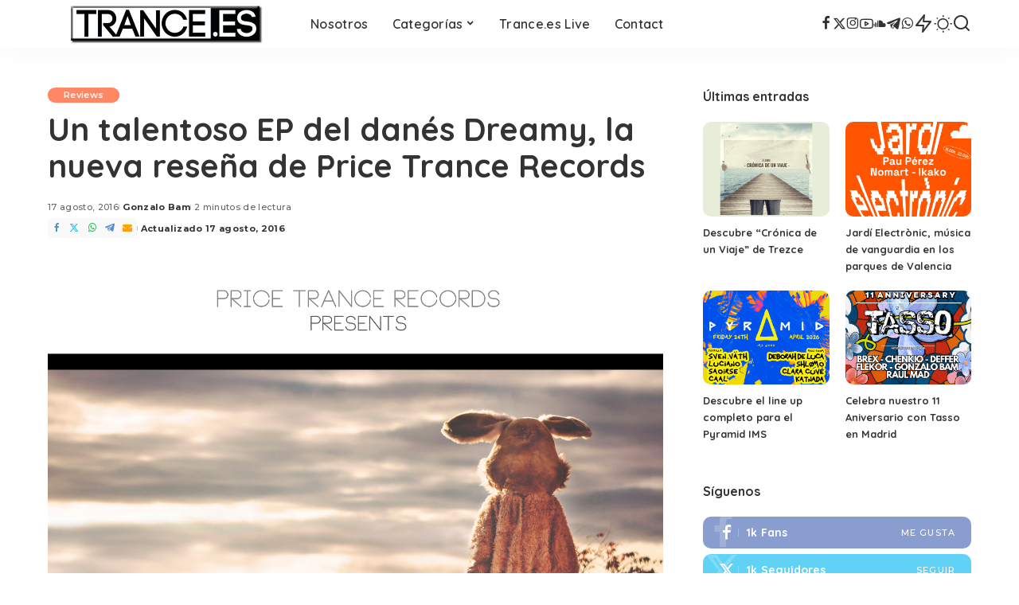

--- FILE ---
content_type: text/html; charset=UTF-8
request_url: https://www.trance.es/reviews/un-talentoso-ep-del-danes-dreamy-la-nueva-resena-de-price-trance-records
body_size: 17437
content:
<!DOCTYPE html>
<html lang="es">
<head>
    <meta charset="UTF-8">
    <meta http-equiv="X-UA-Compatible" content="IE=edge">
    <meta name="viewport" content="width=device-width, initial-scale=1">
    <link rel="profile" href="https://gmpg.org/xfn/11">
	<meta name='robots' content='index, follow, max-image-preview:large, max-snippet:-1, max-video-preview:-1' />

	<!-- This site is optimized with the Yoast SEO plugin v26.7 - https://yoast.com/wordpress/plugins/seo/ -->
	<title>Un talentoso EP del danés Dreamy, la nueva reseña de Price Trance Records - Trance.es Media Spain</title>
	<meta name="description" content="Somos el portal de referencia de Trance (música electrónica) en español. Articulos, eventos, entrevistas, reviews, albumes, sorteos y mucho más." />
	<link rel="preconnect" href="https://fonts.gstatic.com" crossorigin><link rel="preload" as="style" onload="this.onload=null;this.rel='stylesheet'" href="https://fonts.googleapis.com/css?family=Poppins%3A400%2C400i%2C700%2C700i%7CQuicksand%3A400%2C500%2C600%2C700%7CMontserrat%3A400%2C500%2C600%2C700&amp;display=swap" crossorigin><noscript><link rel="stylesheet" href="https://fonts.googleapis.com/css?family=Poppins%3A400%2C400i%2C700%2C700i%7CQuicksand%3A400%2C500%2C600%2C700%7CMontserrat%3A400%2C500%2C600%2C700&amp;display=swap"></noscript><link rel="canonical" href="https://www.trance.es/reviews/un-talentoso-ep-del-danes-dreamy-la-nueva-resena-de-price-trance-records" />
	<meta property="og:locale" content="es_ES" />
	<meta property="og:type" content="article" />
	<meta property="og:title" content="Un talentoso EP del danés Dreamy, la nueva reseña de Price Trance Records - Trance.es Media Spain" />
	<meta property="og:description" content="Somos el portal de referencia de Trance (música electrónica) en español. Articulos, eventos, entrevistas, reviews, albumes, sorteos y mucho más." />
	<meta property="og:url" content="https://www.trance.es/reviews/un-talentoso-ep-del-danes-dreamy-la-nueva-resena-de-price-trance-records" />
	<meta property="og:site_name" content="Trance.es Media Spain" />
	<meta property="article:publisher" content="https://www.facebook.com/trancespain" />
	<meta property="article:published_time" content="2016-08-17T20:49:43+00:00" />
	<meta property="og:image" content="https://www.trance.es/wp-content/uploads/2016/08/COVER_PTRANCE09_DREAMY_PROMO.jpg" />
	<meta property="og:image:width" content="1500" />
	<meta property="og:image:height" content="1500" />
	<meta property="og:image:type" content="image/jpeg" />
	<meta name="author" content="Gonzalo Bam" />
	<meta name="twitter:card" content="summary_large_image" />
	<meta name="twitter:creator" content="@trance_es" />
	<meta name="twitter:site" content="@trance_es" />
	<meta name="twitter:label1" content="Escrito por" />
	<meta name="twitter:data1" content="Gonzalo Bam" />
	<meta name="twitter:label2" content="Tiempo de lectura" />
	<meta name="twitter:data2" content="2 minutos" />
	<script type="application/ld+json" class="yoast-schema-graph">{"@context":"https://schema.org","@graph":[{"@type":"Article","@id":"https://www.trance.es/reviews/un-talentoso-ep-del-danes-dreamy-la-nueva-resena-de-price-trance-records#article","isPartOf":{"@id":"https://www.trance.es/reviews/un-talentoso-ep-del-danes-dreamy-la-nueva-resena-de-price-trance-records"},"author":{"name":"Gonzalo Bam","@id":"https://www.trance.es/#/schema/person/34df571a474291c17a6236519bb4a035"},"headline":"Un talentoso EP del danés Dreamy, la nueva reseña de Price Trance Records","datePublished":"2016-08-17T20:49:43+00:00","mainEntityOfPage":{"@id":"https://www.trance.es/reviews/un-talentoso-ep-del-danes-dreamy-la-nueva-resena-de-price-trance-records"},"wordCount":334,"publisher":{"@id":"https://www.trance.es/#organization"},"image":{"@id":"https://www.trance.es/reviews/un-talentoso-ep-del-danes-dreamy-la-nueva-resena-de-price-trance-records#primaryimage"},"thumbnailUrl":"https://www.trance.es/wp-content/uploads/2016/08/COVER_PTRANCE09_DREAMY_PROMO.jpg","keywords":["Dreamy","Price Trance Records","Tech Trance","Uplifting Trance"],"articleSection":["Reviews"],"inLanguage":"es"},{"@type":"WebPage","@id":"https://www.trance.es/reviews/un-talentoso-ep-del-danes-dreamy-la-nueva-resena-de-price-trance-records","url":"https://www.trance.es/reviews/un-talentoso-ep-del-danes-dreamy-la-nueva-resena-de-price-trance-records","name":"Un talentoso EP del danés Dreamy, la nueva reseña de Price Trance Records - Trance.es Media Spain","isPartOf":{"@id":"https://www.trance.es/#website"},"primaryImageOfPage":{"@id":"https://www.trance.es/reviews/un-talentoso-ep-del-danes-dreamy-la-nueva-resena-de-price-trance-records#primaryimage"},"image":{"@id":"https://www.trance.es/reviews/un-talentoso-ep-del-danes-dreamy-la-nueva-resena-de-price-trance-records#primaryimage"},"thumbnailUrl":"https://www.trance.es/wp-content/uploads/2016/08/COVER_PTRANCE09_DREAMY_PROMO.jpg","datePublished":"2016-08-17T20:49:43+00:00","description":"Somos el portal de referencia de Trance (música electrónica) en español. Articulos, eventos, entrevistas, reviews, albumes, sorteos y mucho más.","breadcrumb":{"@id":"https://www.trance.es/reviews/un-talentoso-ep-del-danes-dreamy-la-nueva-resena-de-price-trance-records#breadcrumb"},"inLanguage":"es","potentialAction":[{"@type":"ReadAction","target":["https://www.trance.es/reviews/un-talentoso-ep-del-danes-dreamy-la-nueva-resena-de-price-trance-records"]}]},{"@type":"ImageObject","inLanguage":"es","@id":"https://www.trance.es/reviews/un-talentoso-ep-del-danes-dreamy-la-nueva-resena-de-price-trance-records#primaryimage","url":"https://www.trance.es/wp-content/uploads/2016/08/COVER_PTRANCE09_DREAMY_PROMO.jpg","contentUrl":"https://www.trance.es/wp-content/uploads/2016/08/COVER_PTRANCE09_DREAMY_PROMO.jpg","width":1500,"height":1500,"caption":"Price Trance Records - Dreamy - Once a Lifetime"},{"@type":"BreadcrumbList","@id":"https://www.trance.es/reviews/un-talentoso-ep-del-danes-dreamy-la-nueva-resena-de-price-trance-records#breadcrumb","itemListElement":[{"@type":"ListItem","position":1,"name":"Inicio","item":"https://www.trance.es/"},{"@type":"ListItem","position":2,"name":"Blog","item":"https://www.trance.es/blog"},{"@type":"ListItem","position":3,"name":"Reviews","item":"https://www.trance.es/categoria/reviews"},{"@type":"ListItem","position":4,"name":"Un talentoso EP del danés Dreamy, la nueva reseña de Price Trance Records"}]},{"@type":"WebSite","@id":"https://www.trance.es/#website","url":"https://www.trance.es/","name":"Trance.es Media Spain","description":"Somos el portal de referencia de Trance (música electrónica) en español. Articulos, eventos, entrevistas, reviews, albumes, sorteos y mucho más.","publisher":{"@id":"https://www.trance.es/#organization"},"potentialAction":[{"@type":"SearchAction","target":{"@type":"EntryPoint","urlTemplate":"https://www.trance.es/?s={search_term_string}"},"query-input":{"@type":"PropertyValueSpecification","valueRequired":true,"valueName":"search_term_string"}}],"inLanguage":"es"},{"@type":"Organization","@id":"https://www.trance.es/#organization","name":"Trance.es Media Spain","url":"https://www.trance.es/","logo":{"@type":"ImageObject","inLanguage":"es","@id":"https://www.trance.es/#/schema/logo/image/","url":"https://pruebas.trance.es/wp-content/uploads/2015/12/tranceeslogo.jpg","contentUrl":"https://pruebas.trance.es/wp-content/uploads/2015/12/tranceeslogo.jpg","width":500,"height":250,"caption":"Trance.es Media Spain"},"image":{"@id":"https://www.trance.es/#/schema/logo/image/"},"sameAs":["https://www.facebook.com/trancespain","https://x.com/trance_es","https://www.youtube.com/channel/UCDYypnj5Y_I0S23lMtWu1-Q"]},{"@type":"Person","@id":"https://www.trance.es/#/schema/person/34df571a474291c17a6236519bb4a035","name":"Gonzalo Bam","image":{"@type":"ImageObject","inLanguage":"es","@id":"https://www.trance.es/#/schema/person/image/","url":"https://secure.gravatar.com/avatar/d1744d4c1ad927548b878e150e013fa773a5da571f08ff2c56132db4593052e0?s=96&d=mm&r=g","contentUrl":"https://secure.gravatar.com/avatar/d1744d4c1ad927548b878e150e013fa773a5da571f08ff2c56132db4593052e0?s=96&d=mm&r=g","caption":"Gonzalo Bam"},"description":"Just a simple electronic music lover! You can find me as @gonzalobam on social media :D","sameAs":["https://instagram.com/GonzaloBam"],"url":"https://www.trance.es/author/bam"}]}</script>
	<!-- / Yoast SEO plugin. -->


<link rel='dns-prefetch' href='//www.trance.es' />
<link rel="alternate" type="application/rss+xml" title="Trance.es Media Spain &raquo; Feed" href="https://www.trance.es/feed" />
<link rel="alternate" type="application/rss+xml" title="Trance.es Media Spain &raquo; Feed de los comentarios" href="https://www.trance.es/comments/feed" />
<link rel="alternate" title="oEmbed (JSON)" type="application/json+oembed" href="https://www.trance.es/wp-json/oembed/1.0/embed?url=https%3A%2F%2Fwww.trance.es%2Freviews%2Fun-talentoso-ep-del-danes-dreamy-la-nueva-resena-de-price-trance-records" />
<link rel="alternate" title="oEmbed (XML)" type="text/xml+oembed" href="https://www.trance.es/wp-json/oembed/1.0/embed?url=https%3A%2F%2Fwww.trance.es%2Freviews%2Fun-talentoso-ep-del-danes-dreamy-la-nueva-resena-de-price-trance-records&#038;format=xml" />
<script type="application/ld+json">{"@context":"https://schema.org","@type":"Organization","legalName":"Trance.es Media Spain","url":"https://www.trance.es/","address":{"@type":"PostalAddress","addressLocality":"Valladolid"},"email":"info@trance.es","logo":"https://www.trance.es/wp-content/uploads/2025/03/trancees2025logo.png","sameAs":["https://www.facebook.com/TranceSpain","https://x.com/trance_es","https://instagram.com/trance_es","https://www.youtube.com/@trance_es","https://soundcloud.com/trance-es","https://t.me/trance_es","https://whatsapp.com/channel/0029Va8RB5P8PgsJ1VEYoM3s"]}</script>
		<style>
			.lazyload,
			.lazyloading {
				max-width: 100%;
			}
		</style>
		<style id='wp-img-auto-sizes-contain-inline-css'>
img:is([sizes=auto i],[sizes^="auto," i]){contain-intrinsic-size:3000px 1500px}
/*# sourceURL=wp-img-auto-sizes-contain-inline-css */
</style>
<style id='wp-emoji-styles-inline-css'>

	img.wp-smiley, img.emoji {
		display: inline !important;
		border: none !important;
		box-shadow: none !important;
		height: 1em !important;
		width: 1em !important;
		margin: 0 0.07em !important;
		vertical-align: -0.1em !important;
		background: none !important;
		padding: 0 !important;
	}
/*# sourceURL=wp-emoji-styles-inline-css */
</style>
<link rel='stylesheet' id='wp-block-library-css' href='https://www.trance.es/wp-includes/css/dist/block-library/style.min.css?ver=6.9' media='all' />
<style id='classic-theme-styles-inline-css'>
/*! This file is auto-generated */
.wp-block-button__link{color:#fff;background-color:#32373c;border-radius:9999px;box-shadow:none;text-decoration:none;padding:calc(.667em + 2px) calc(1.333em + 2px);font-size:1.125em}.wp-block-file__button{background:#32373c;color:#fff;text-decoration:none}
/*# sourceURL=/wp-includes/css/classic-themes.min.css */
</style>
<style id='global-styles-inline-css'>
:root{--wp--preset--aspect-ratio--square: 1;--wp--preset--aspect-ratio--4-3: 4/3;--wp--preset--aspect-ratio--3-4: 3/4;--wp--preset--aspect-ratio--3-2: 3/2;--wp--preset--aspect-ratio--2-3: 2/3;--wp--preset--aspect-ratio--16-9: 16/9;--wp--preset--aspect-ratio--9-16: 9/16;--wp--preset--color--black: #000000;--wp--preset--color--cyan-bluish-gray: #abb8c3;--wp--preset--color--white: #ffffff;--wp--preset--color--pale-pink: #f78da7;--wp--preset--color--vivid-red: #cf2e2e;--wp--preset--color--luminous-vivid-orange: #ff6900;--wp--preset--color--luminous-vivid-amber: #fcb900;--wp--preset--color--light-green-cyan: #7bdcb5;--wp--preset--color--vivid-green-cyan: #00d084;--wp--preset--color--pale-cyan-blue: #8ed1fc;--wp--preset--color--vivid-cyan-blue: #0693e3;--wp--preset--color--vivid-purple: #9b51e0;--wp--preset--gradient--vivid-cyan-blue-to-vivid-purple: linear-gradient(135deg,rgb(6,147,227) 0%,rgb(155,81,224) 100%);--wp--preset--gradient--light-green-cyan-to-vivid-green-cyan: linear-gradient(135deg,rgb(122,220,180) 0%,rgb(0,208,130) 100%);--wp--preset--gradient--luminous-vivid-amber-to-luminous-vivid-orange: linear-gradient(135deg,rgb(252,185,0) 0%,rgb(255,105,0) 100%);--wp--preset--gradient--luminous-vivid-orange-to-vivid-red: linear-gradient(135deg,rgb(255,105,0) 0%,rgb(207,46,46) 100%);--wp--preset--gradient--very-light-gray-to-cyan-bluish-gray: linear-gradient(135deg,rgb(238,238,238) 0%,rgb(169,184,195) 100%);--wp--preset--gradient--cool-to-warm-spectrum: linear-gradient(135deg,rgb(74,234,220) 0%,rgb(151,120,209) 20%,rgb(207,42,186) 40%,rgb(238,44,130) 60%,rgb(251,105,98) 80%,rgb(254,248,76) 100%);--wp--preset--gradient--blush-light-purple: linear-gradient(135deg,rgb(255,206,236) 0%,rgb(152,150,240) 100%);--wp--preset--gradient--blush-bordeaux: linear-gradient(135deg,rgb(254,205,165) 0%,rgb(254,45,45) 50%,rgb(107,0,62) 100%);--wp--preset--gradient--luminous-dusk: linear-gradient(135deg,rgb(255,203,112) 0%,rgb(199,81,192) 50%,rgb(65,88,208) 100%);--wp--preset--gradient--pale-ocean: linear-gradient(135deg,rgb(255,245,203) 0%,rgb(182,227,212) 50%,rgb(51,167,181) 100%);--wp--preset--gradient--electric-grass: linear-gradient(135deg,rgb(202,248,128) 0%,rgb(113,206,126) 100%);--wp--preset--gradient--midnight: linear-gradient(135deg,rgb(2,3,129) 0%,rgb(40,116,252) 100%);--wp--preset--font-size--small: 13px;--wp--preset--font-size--medium: 20px;--wp--preset--font-size--large: 36px;--wp--preset--font-size--x-large: 42px;--wp--preset--spacing--20: 0.44rem;--wp--preset--spacing--30: 0.67rem;--wp--preset--spacing--40: 1rem;--wp--preset--spacing--50: 1.5rem;--wp--preset--spacing--60: 2.25rem;--wp--preset--spacing--70: 3.38rem;--wp--preset--spacing--80: 5.06rem;--wp--preset--shadow--natural: 6px 6px 9px rgba(0, 0, 0, 0.2);--wp--preset--shadow--deep: 12px 12px 50px rgba(0, 0, 0, 0.4);--wp--preset--shadow--sharp: 6px 6px 0px rgba(0, 0, 0, 0.2);--wp--preset--shadow--outlined: 6px 6px 0px -3px rgb(255, 255, 255), 6px 6px rgb(0, 0, 0);--wp--preset--shadow--crisp: 6px 6px 0px rgb(0, 0, 0);}:where(.is-layout-flex){gap: 0.5em;}:where(.is-layout-grid){gap: 0.5em;}body .is-layout-flex{display: flex;}.is-layout-flex{flex-wrap: wrap;align-items: center;}.is-layout-flex > :is(*, div){margin: 0;}body .is-layout-grid{display: grid;}.is-layout-grid > :is(*, div){margin: 0;}:where(.wp-block-columns.is-layout-flex){gap: 2em;}:where(.wp-block-columns.is-layout-grid){gap: 2em;}:where(.wp-block-post-template.is-layout-flex){gap: 1.25em;}:where(.wp-block-post-template.is-layout-grid){gap: 1.25em;}.has-black-color{color: var(--wp--preset--color--black) !important;}.has-cyan-bluish-gray-color{color: var(--wp--preset--color--cyan-bluish-gray) !important;}.has-white-color{color: var(--wp--preset--color--white) !important;}.has-pale-pink-color{color: var(--wp--preset--color--pale-pink) !important;}.has-vivid-red-color{color: var(--wp--preset--color--vivid-red) !important;}.has-luminous-vivid-orange-color{color: var(--wp--preset--color--luminous-vivid-orange) !important;}.has-luminous-vivid-amber-color{color: var(--wp--preset--color--luminous-vivid-amber) !important;}.has-light-green-cyan-color{color: var(--wp--preset--color--light-green-cyan) !important;}.has-vivid-green-cyan-color{color: var(--wp--preset--color--vivid-green-cyan) !important;}.has-pale-cyan-blue-color{color: var(--wp--preset--color--pale-cyan-blue) !important;}.has-vivid-cyan-blue-color{color: var(--wp--preset--color--vivid-cyan-blue) !important;}.has-vivid-purple-color{color: var(--wp--preset--color--vivid-purple) !important;}.has-black-background-color{background-color: var(--wp--preset--color--black) !important;}.has-cyan-bluish-gray-background-color{background-color: var(--wp--preset--color--cyan-bluish-gray) !important;}.has-white-background-color{background-color: var(--wp--preset--color--white) !important;}.has-pale-pink-background-color{background-color: var(--wp--preset--color--pale-pink) !important;}.has-vivid-red-background-color{background-color: var(--wp--preset--color--vivid-red) !important;}.has-luminous-vivid-orange-background-color{background-color: var(--wp--preset--color--luminous-vivid-orange) !important;}.has-luminous-vivid-amber-background-color{background-color: var(--wp--preset--color--luminous-vivid-amber) !important;}.has-light-green-cyan-background-color{background-color: var(--wp--preset--color--light-green-cyan) !important;}.has-vivid-green-cyan-background-color{background-color: var(--wp--preset--color--vivid-green-cyan) !important;}.has-pale-cyan-blue-background-color{background-color: var(--wp--preset--color--pale-cyan-blue) !important;}.has-vivid-cyan-blue-background-color{background-color: var(--wp--preset--color--vivid-cyan-blue) !important;}.has-vivid-purple-background-color{background-color: var(--wp--preset--color--vivid-purple) !important;}.has-black-border-color{border-color: var(--wp--preset--color--black) !important;}.has-cyan-bluish-gray-border-color{border-color: var(--wp--preset--color--cyan-bluish-gray) !important;}.has-white-border-color{border-color: var(--wp--preset--color--white) !important;}.has-pale-pink-border-color{border-color: var(--wp--preset--color--pale-pink) !important;}.has-vivid-red-border-color{border-color: var(--wp--preset--color--vivid-red) !important;}.has-luminous-vivid-orange-border-color{border-color: var(--wp--preset--color--luminous-vivid-orange) !important;}.has-luminous-vivid-amber-border-color{border-color: var(--wp--preset--color--luminous-vivid-amber) !important;}.has-light-green-cyan-border-color{border-color: var(--wp--preset--color--light-green-cyan) !important;}.has-vivid-green-cyan-border-color{border-color: var(--wp--preset--color--vivid-green-cyan) !important;}.has-pale-cyan-blue-border-color{border-color: var(--wp--preset--color--pale-cyan-blue) !important;}.has-vivid-cyan-blue-border-color{border-color: var(--wp--preset--color--vivid-cyan-blue) !important;}.has-vivid-purple-border-color{border-color: var(--wp--preset--color--vivid-purple) !important;}.has-vivid-cyan-blue-to-vivid-purple-gradient-background{background: var(--wp--preset--gradient--vivid-cyan-blue-to-vivid-purple) !important;}.has-light-green-cyan-to-vivid-green-cyan-gradient-background{background: var(--wp--preset--gradient--light-green-cyan-to-vivid-green-cyan) !important;}.has-luminous-vivid-amber-to-luminous-vivid-orange-gradient-background{background: var(--wp--preset--gradient--luminous-vivid-amber-to-luminous-vivid-orange) !important;}.has-luminous-vivid-orange-to-vivid-red-gradient-background{background: var(--wp--preset--gradient--luminous-vivid-orange-to-vivid-red) !important;}.has-very-light-gray-to-cyan-bluish-gray-gradient-background{background: var(--wp--preset--gradient--very-light-gray-to-cyan-bluish-gray) !important;}.has-cool-to-warm-spectrum-gradient-background{background: var(--wp--preset--gradient--cool-to-warm-spectrum) !important;}.has-blush-light-purple-gradient-background{background: var(--wp--preset--gradient--blush-light-purple) !important;}.has-blush-bordeaux-gradient-background{background: var(--wp--preset--gradient--blush-bordeaux) !important;}.has-luminous-dusk-gradient-background{background: var(--wp--preset--gradient--luminous-dusk) !important;}.has-pale-ocean-gradient-background{background: var(--wp--preset--gradient--pale-ocean) !important;}.has-electric-grass-gradient-background{background: var(--wp--preset--gradient--electric-grass) !important;}.has-midnight-gradient-background{background: var(--wp--preset--gradient--midnight) !important;}.has-small-font-size{font-size: var(--wp--preset--font-size--small) !important;}.has-medium-font-size{font-size: var(--wp--preset--font-size--medium) !important;}.has-large-font-size{font-size: var(--wp--preset--font-size--large) !important;}.has-x-large-font-size{font-size: var(--wp--preset--font-size--x-large) !important;}
:where(.wp-block-post-template.is-layout-flex){gap: 1.25em;}:where(.wp-block-post-template.is-layout-grid){gap: 1.25em;}
:where(.wp-block-term-template.is-layout-flex){gap: 1.25em;}:where(.wp-block-term-template.is-layout-grid){gap: 1.25em;}
:where(.wp-block-columns.is-layout-flex){gap: 2em;}:where(.wp-block-columns.is-layout-grid){gap: 2em;}
:root :where(.wp-block-pullquote){font-size: 1.5em;line-height: 1.6;}
/*# sourceURL=global-styles-inline-css */
</style>
<link rel='stylesheet' id='pixwell-elements-css' href='https://www.trance.es/wp-content/plugins/pixwell-core/lib/pixwell-elements/public/style.css?ver=1.0' media='all' />

<link rel='stylesheet' id='pixwell-main-css' href='https://www.trance.es/wp-content/themes/pixwell/assets/css/main.css?ver=11.6' media='all' />
<style id='pixwell-main-inline-css'>
html {}h1, .h1 {}h2, .h2 {}h3, .h3 {}h4, .h4 {}h5, .h5 {}h6, .h6 {}.single-tagline h6 {}.p-wrap .entry-summary, .twitter-content.entry-summary, .author-description, .rssSummary, .rb-sdesc {}.p-cat-info {}.p-meta-info, .wp-block-latest-posts__post-date {}.meta-info-author.meta-info-el {}.breadcrumb {}.footer-menu-inner {}.topbar-wrap {}.topbar-menu-wrap {}.main-menu > li > a, .off-canvas-menu > li > a {}.main-menu .sub-menu:not(.sub-mega), .off-canvas-menu .sub-menu {}.is-logo-text .logo-title {}.block-title, .block-header .block-title {}.ajax-quick-filter, .block-view-more {}.widget-title, .widget .widget-title {}body .widget.widget_nav_menu .menu-item {}body.boxed {background-color : #fafafa;background-repeat : no-repeat;background-size : cover;background-attachment : fixed;background-position : center center;}.header-6 .banner-wrap {}.footer-wrap:before {; content: ""; position: absolute; left: 0; top: 0; width: 100%; height: 100%;}.header-9 .banner-wrap { }.topline-wrap {height: 2px}.main-menu {}.main-menu > li.menu-item-has-children > .sub-menu:before {}[data-theme="dark"] .main-menu  {}[data-theme="dark"] .main-menu > li.menu-item-has-children > .sub-menu:before {}.mobile-nav-inner {}.navbar-border-holder {border-width: 2px; }@media only screen and (max-width: 767px) {.entry-content { font-size: .90rem; }.p-wrap .entry-summary, .twitter-content.entry-summary, .element-desc, .subscribe-description, .rb-sdecs,.copyright-inner > *, .summary-content, .pros-cons-wrap ul li,.gallery-popup-content .image-popup-description > *{ font-size: .76rem; }}@media only screen and (max-width: 1024px) {}@media only screen and (max-width: 991px) {}@media only screen and (max-width: 767px) {}
/*# sourceURL=pixwell-main-inline-css */
</style>
<link rel='stylesheet' id='pixwell-style-css' href='https://www.trance.es/wp-content/themes/pixwell/style.css?ver=11.6' media='all' />
<link rel='stylesheet' id='taxopress-frontend-css-css' href='https://www.trance.es/wp-content/plugins/simple-tags/assets/frontend/css/frontend.css?ver=3.43.0' media='all' />
<script src="https://www.trance.es/wp-includes/js/jquery/jquery.min.js?ver=3.7.1" id="jquery-core-js"></script>
<script src="https://www.trance.es/wp-includes/js/jquery/jquery-migrate.min.js?ver=3.4.1" id="jquery-migrate-js"></script>
<script src="https://www.trance.es/wp-content/plugins/simple-tags/assets/frontend/js/frontend.js?ver=3.43.0" id="taxopress-frontend-js-js"></script>
<link rel="preload" href="https://www.trance.es/wp-content/themes/pixwell/assets/fonts/ruby-icon.woff2?v=10.7" as="font" type="font/woff2" crossorigin="anonymous"><link rel="https://api.w.org/" href="https://www.trance.es/wp-json/" /><link rel="alternate" title="JSON" type="application/json" href="https://www.trance.es/wp-json/wp/v2/posts/2211" /><link rel="EditURI" type="application/rsd+xml" title="RSD" href="https://www.trance.es/xmlrpc.php?rsd" />
<meta name="generator" content="WordPress 6.9" />
<link rel='shortlink' href='https://www.trance.es/?p=2211' />
<script type="application/ld+json">{"@context":"https://schema.org","@type":"WebSite","@id":"https://www.trance.es/#website","url":"https://www.trance.es/","name":"Trance.es Media Spain","potentialAction":{"@type":"SearchAction","target":"https://www.trance.es/?s={search_term_string}","query-input":"required name=search_term_string"}}</script>
		<script>
			document.documentElement.className = document.documentElement.className.replace('no-js', 'js');
		</script>
				<style>
			.no-js img.lazyload {
				display: none;
			}

			figure.wp-block-image img.lazyloading {
				min-width: 150px;
			}

			.lazyload,
			.lazyloading {
				--smush-placeholder-width: 100px;
				--smush-placeholder-aspect-ratio: 1/1;
				width: var(--smush-image-width, var(--smush-placeholder-width)) !important;
				aspect-ratio: var(--smush-image-aspect-ratio, var(--smush-placeholder-aspect-ratio)) !important;
			}

						.lazyload, .lazyloading {
				opacity: 0;
			}

			.lazyloaded {
				opacity: 1;
				transition: opacity 400ms;
				transition-delay: 0ms;
			}

					</style>
		<meta name="generator" content="Elementor 3.34.1; features: e_font_icon_svg, additional_custom_breakpoints; settings: css_print_method-external, google_font-enabled, font_display-swap">
			<style>
				.e-con.e-parent:nth-of-type(n+4):not(.e-lazyloaded):not(.e-no-lazyload),
				.e-con.e-parent:nth-of-type(n+4):not(.e-lazyloaded):not(.e-no-lazyload) * {
					background-image: none !important;
				}
				@media screen and (max-height: 1024px) {
					.e-con.e-parent:nth-of-type(n+3):not(.e-lazyloaded):not(.e-no-lazyload),
					.e-con.e-parent:nth-of-type(n+3):not(.e-lazyloaded):not(.e-no-lazyload) * {
						background-image: none !important;
					}
				}
				@media screen and (max-height: 640px) {
					.e-con.e-parent:nth-of-type(n+2):not(.e-lazyloaded):not(.e-no-lazyload),
					.e-con.e-parent:nth-of-type(n+2):not(.e-lazyloaded):not(.e-no-lazyload) * {
						background-image: none !important;
					}
				}
			</style>
			<link rel="amphtml" href="https://www.trance.es/reviews/un-talentoso-ep-del-danes-dreamy-la-nueva-resena-de-price-trance-records?amp=1"><link rel="icon" href="https://www.trance.es/wp-content/uploads/2025/03/cropped-favicon-32x32.png" sizes="32x32" />
<link rel="icon" href="https://www.trance.es/wp-content/uploads/2025/03/cropped-favicon-192x192.png" sizes="192x192" />
<link rel="apple-touch-icon" href="https://www.trance.es/wp-content/uploads/2025/03/cropped-favicon-180x180.png" />
<meta name="msapplication-TileImage" content="https://www.trance.es/wp-content/uploads/2025/03/cropped-favicon-270x270.png" />
		<style id="wp-custom-css">
			.entry-content {text-align: justify}		</style>
						<style type="text/css" id="c4wp-checkout-css">
					.woocommerce-checkout .c4wp_captcha_field {
						margin-bottom: 10px;
						margin-top: 15px;
						position: relative;
						display: inline-block;
					}
				</style>
								<style type="text/css" id="c4wp-v3-lp-form-css">
					.login #login, .login #lostpasswordform {
						min-width: 350px !important;
					}
					.wpforms-field-c4wp iframe {
						width: 100% !important;
					}
				</style>
							<style type="text/css" id="c4wp-v3-lp-form-css">
				.login #login, .login #lostpasswordform {
					min-width: 350px !important;
				}
				.wpforms-field-c4wp iframe {
					width: 100% !important;
				}
			</style>
			</head>
<body class="wp-singular post-template-default single single-post postid-2211 single-format-standard wp-embed-responsive wp-theme-pixwell elementor-default elementor-kit-7831 is-single-1 sticky-nav smart-sticky off-canvas-light is-tooltips is-backtop block-header-dot w-header-1 cat-icon-round ele-round feat-round is-parallax-feat is-fmask mh-p-link mh-p-excerpt" data-theme="default">
		<script>
            (function () {
                let currentMode = null;
                const darkModeID = 'RubyDarkMode';
				                currentMode = navigator.cookieEnabled ? localStorage.getItem(darkModeID) || null : 'default';
                if (!currentMode) {
					                    currentMode = 'default';
                    localStorage.setItem(darkModeID, 'default');
					                }
                document.body.setAttribute('data-theme', currentMode === 'dark' ? 'dark' : 'default');
				            })();
		</script>
		<div id="site" class="site">
			<aside id="off-canvas-section" class="off-canvas-wrap light-style is-hidden">
			<div class="close-panel-wrap tooltips-n">
				<a href="#" id="off-canvas-close-btn" aria-label="Close Panel"><i class="btn-close"></i></a>
			</div>
			<div class="off-canvas-holder">
									<div class="off-canvas-header is-light-text">
						<div class="header-inner">
														<aside class="inner-bottom">
																	<div class="off-canvas-social">
										<a class="social-link-facebook" title="Facebook" aria-label="Facebook" href="https://www.facebook.com/TranceSpain" target="_blank" rel="noopener nofollow"><i class="rbi rbi-facebook" aria-hidden="true"></i></a><a class="social-link-twitter" title="Twitter" aria-label="Twitter" href="https://x.com/trance_es" target="_blank" rel="noopener nofollow"><i class="rbi rbi-x-twitter" aria-hidden="true"></i></a><a class="social-link-instagram" title="Instagram" aria-label="Instagram" href="https://instagram.com/trance_es" target="_blank" rel="noopener nofollow"><i class="rbi rbi-instagram" aria-hidden="true"></i></a><a class="social-link-youtube" title="YouTube" aria-label="YouTube" href="https://www.youtube.com/@trance_es" target="_blank" rel="noopener nofollow"><i class="rbi rbi-youtube-o" aria-hidden="true"></i></a><a class="social-link-soundcloud" title="SoundCloud" aria-label="SoundCloud" href="https://soundcloud.com/trance-es" target="_blank" rel="noopener nofollow"><i class="rbi rbi-soundcloud" aria-hidden="true"></i></a><a class="social-link-telegram" title="Telegram" aria-label="Telegram" href="https://t.me/trance_es" target="_blank" rel="noopener nofollow"><i class="rbi rbi-telegram" aria-hidden="true"></i></a><a class="social-link-whatsapp" title="WhatsApp" aria-label="WhatsApp" href="https://whatsapp.com/channel/0029Va8RB5P8PgsJ1VEYoM3s" target="_blank" rel="noopener nofollow"><i class="rbi rbi-whatsapp" aria-hidden="true"></i></a>									</div>
															</aside>
						</div>
					</div>
								<div class="off-canvas-inner is-dark-text">
					<div id="off-canvas-nav" class="off-canvas-nav">
						<ul id="off-canvas-menu" class="off-canvas-menu rb-menu is-clicked"><li id="menu-item-906" class="menu-item menu-item-type-post_type menu-item-object-page menu-item-906"><a href="https://www.trance.es/nosotros"><span>Nosotros</span></a></li>
<li id="menu-item-7849" class="menu-item menu-item-type-custom menu-item-object-custom menu-item-has-children menu-item-7849"><a href="#"><span>Categorías</span></a>
<ul class="sub-menu">
	<li id="menu-item-7850" class="menu-item menu-item-type-taxonomy menu-item-object-category menu-item-7850"><a href="https://www.trance.es/categoria/eventos"><span>Eventos</span></a></li>
	<li id="menu-item-7851" class="menu-item menu-item-type-taxonomy menu-item-object-category current-post-ancestor current-menu-parent current-post-parent menu-item-7851"><a href="https://www.trance.es/categoria/reviews"><span>Reviews</span></a></li>
	<li id="menu-item-7852" class="menu-item menu-item-type-taxonomy menu-item-object-category menu-item-7852"><a href="https://www.trance.es/categoria/articulos"><span>Articulos</span></a></li>
	<li id="menu-item-7853" class="menu-item menu-item-type-taxonomy menu-item-object-category menu-item-7853"><a href="https://www.trance.es/categoria/albumes"><span>Albumes</span></a></li>
	<li id="menu-item-7854" class="menu-item menu-item-type-taxonomy menu-item-object-category menu-item-7854"><a href="https://www.trance.es/categoria/entrevistas"><span>Entrevistas</span></a></li>
	<li id="menu-item-7855" class="menu-item menu-item-type-taxonomy menu-item-object-category menu-item-7855"><a href="https://www.trance.es/categoria/sesiones"><span>Sesiones</span></a></li>
</ul>
</li>
<li id="menu-item-5548" class="menu-item menu-item-type-taxonomy menu-item-object-category menu-item-5548"><a href="https://www.trance.es/categoria/podcast"><span>Trance.es Live</span></a></li>
<li id="menu-item-5897" class="menu-item menu-item-type-post_type menu-item-object-page menu-item-5897"><a href="https://www.trance.es/contact"><span>Contact</span></a></li>
</ul>					</div>
									</div>
			</div>
		</aside>
		    <div class="site-outer">
        <div class="site-mask"></div>
		<header id="site-header" class="header-wrap header-1">
	<div class="navbar-outer">
		<div class="navbar-wrap">
				<aside id="mobile-navbar" class="mobile-navbar">
		<div class="mobile-nav-inner rb-p20-gutter">
							<div class="m-nav-left">
					<a href="#" class="off-canvas-trigger btn-toggle-wrap desktop-disabled btn-toggle-bold" aria-label="menu trigger"><span class="btn-toggle"><span class="off-canvas-toggle"><span class="icon-toggle"></span></span></span></a>

				</div>
				<div class="m-nav-centered">
					<aside class="logo-mobile-wrap is-logo-image">
	<a href="https://www.trance.es/" class="logo-mobile">
		<img decoding="async"  height="60" width="300" data-src="https://www.trance.es/wp-content/uploads/2025/03/trancees2025logo.png" alt="Trance.es Logo 2025" src="[data-uri]" class="lazyload" style="--smush-placeholder-width: 300px; --smush-placeholder-aspect-ratio: 300/60;">
			</a>
</aside>				</div>
				<div class="m-nav-right">
															    <aside class="header-dark-mode">
        <span class="dark-mode-toggle">
            <span class="mode-icons">
                <span class="dark-mode-icon mode-icon-dark"><i class="rbi rbi-moon"></i></span>
                <span class="dark-mode-icon mode-icon-default"><i class="rbi rbi-sun"></i></span>
            </span>
        </span>
    </aside>
						<div class="mobile-search">
			<a href="#" title="Buscar" aria-label="Buscar" class="search-icon nav-search-link"><i class="rbi rbi-search-alt" aria-hidden="true"></i></a>
		<div class="navbar-search-popup header-lightbox">
			<div class="navbar-search-form"><form role="search" method="get" class="search-form" action="https://www.trance.es/">
				<label>
					<span class="screen-reader-text">Buscar:</span>
					<input type="search" class="search-field" placeholder="Buscar &hellip;" value="" name="s" />
				</label>
				<input type="submit" class="search-submit" value="Buscar" />
			</form></div>
		</div>
	</div>
									</div>
					</div>
	</aside>
	<aside id="mobile-sticky-nav" class="mobile-sticky-nav">
		<div class="mobile-navbar mobile-sticky-inner">
			<div class="mobile-nav-inner rb-p20-gutter">
									<div class="m-nav-left">
						<a href="#" class="off-canvas-trigger btn-toggle-wrap desktop-disabled btn-toggle-bold" aria-label="menu trigger"><span class="btn-toggle"><span class="off-canvas-toggle"><span class="icon-toggle"></span></span></span></a>

					</div>
					<div class="m-nav-centered">
						<aside class="logo-mobile-wrap is-logo-image">
	<a href="https://www.trance.es/" class="logo-mobile">
		<img decoding="async"  height="60" width="300" data-src="https://www.trance.es/wp-content/uploads/2025/03/trancees2025logo.png" alt="Trance.es Logo 2025" src="[data-uri]" class="lazyload" style="--smush-placeholder-width: 300px; --smush-placeholder-aspect-ratio: 300/60;">
			</a>
</aside>					</div>
					<div class="m-nav-right">
																		    <aside class="header-dark-mode">
        <span class="dark-mode-toggle">
            <span class="mode-icons">
                <span class="dark-mode-icon mode-icon-dark"><i class="rbi rbi-moon"></i></span>
                <span class="dark-mode-icon mode-icon-default"><i class="rbi rbi-sun"></i></span>
            </span>
        </span>
    </aside>
							<div class="mobile-search">
			<a href="#" title="Buscar" aria-label="Buscar" class="search-icon nav-search-link"><i class="rbi rbi-search-alt" aria-hidden="true"></i></a>
		<div class="navbar-search-popup header-lightbox">
			<div class="navbar-search-form"><form role="search" method="get" class="search-form" action="https://www.trance.es/">
				<label>
					<span class="screen-reader-text">Buscar:</span>
					<input type="search" class="search-field" placeholder="Buscar &hellip;" value="" name="s" />
				</label>
				<input type="submit" class="search-submit" value="Buscar" />
			</form></div>
		</div>
	</div>
											</div>
							</div>
		</div>
	</aside>
			<div class="rbc-container navbar-holder is-main-nav">
				<div class="navbar-inner rb-m20-gutter">
					<div class="navbar-left">
						<a href="#" class="off-canvas-trigger btn-toggle-wrap desktop-disabled btn-toggle-bold" aria-label="menu trigger"><span class="btn-toggle"><span class="off-canvas-toggle"><span class="icon-toggle"></span></span></span></a>

						<div class="logo-wrap is-logo-image site-branding">
	<a href="https://www.trance.es/" class="logo" title="Trance.es Media Spain">
					<img decoding="async" class="logo-default lazyload"  height="60" width="300" data-src="https://www.trance.es/wp-content/uploads/2025/03/trancees2025logo.png" alt="Trance.es Media Spain" src="[data-uri]" style="--smush-placeholder-width: 300px; --smush-placeholder-aspect-ratio: 300/60;">
						</a>
	</div>						<nav id="site-navigation" class="main-menu-wrap" aria-label="main menu">
	<ul id="main-menu" class="main-menu rb-menu" itemscope itemtype="https://www.schema.org/SiteNavigationElement"><li class="menu-item menu-item-type-post_type menu-item-object-page menu-item-906" itemprop="name"><a href="https://www.trance.es/nosotros" itemprop="url"><span>Nosotros</span></a></li><li class="menu-item menu-item-type-custom menu-item-object-custom menu-item-has-children menu-item-7849" itemprop="name"><a href="#" itemprop="url"><span>Categorías</span></a>
<ul class="sub-menu">
	<li class="menu-item menu-item-type-taxonomy menu-item-object-category menu-item-7850" itemprop="name"><a href="https://www.trance.es/categoria/eventos" itemprop="url"><span>Eventos</span></a></li>	<li class="menu-item menu-item-type-taxonomy menu-item-object-category current-post-ancestor current-menu-parent current-post-parent menu-item-7851" itemprop="name"><a href="https://www.trance.es/categoria/reviews" itemprop="url"><span>Reviews</span></a></li>	<li class="menu-item menu-item-type-taxonomy menu-item-object-category menu-item-7852" itemprop="name"><a href="https://www.trance.es/categoria/articulos" itemprop="url"><span>Articulos</span></a></li>	<li class="menu-item menu-item-type-taxonomy menu-item-object-category menu-item-7853" itemprop="name"><a href="https://www.trance.es/categoria/albumes" itemprop="url"><span>Albumes</span></a></li>	<li class="menu-item menu-item-type-taxonomy menu-item-object-category menu-item-7854" itemprop="name"><a href="https://www.trance.es/categoria/entrevistas" itemprop="url"><span>Entrevistas</span></a></li>	<li class="menu-item menu-item-type-taxonomy menu-item-object-category menu-item-7855" itemprop="name"><a href="https://www.trance.es/categoria/sesiones" itemprop="url"><span>Sesiones</span></a></li></ul>
</li><li class="menu-item menu-item-type-taxonomy menu-item-object-category menu-item-5548 is-mega-menu type-category" itemprop="name"><a href="https://www.trance.es/categoria/podcast" itemprop="url"><span>Trance.es Live</span></a><div class="mega-dropdown mega-category sub-mega sub-menu"><div class="rbc-container"><div class="mega-holder">		<div id="block-mega-9-5548" class="block-wrap fw-block fw-mega-cat is-dark-text" data-uuid="block-mega-9-5548" data-name="mega_category" data-page_max="97" data-page_current="1" data-category="6" data-order="date_post" data-posts_per_page="5" data-text_style="dark" >
				<div class="content-wrap"><div class="content-inner rb-row mega-content-inner rb-n10-gutter">
		<div class="rb-col-5m rb-p10-gutter">		<div class="p-wrap p-grid p-grid-4 post-8220 rb-hf no-avatar">
							<div class="p-feat-holder">
					<div class="p-feat">
								<a class="p-flink" href="https://www.trance.es/podcast/gonzalo-bam-pres-trance-es-live-491-bixx-guestmix" aria-label="Gonzalo Bam pres. Trance.es Live 491 (BiXX Guestmix)">
			<span class="rb-iwrap pc-75"><img fetchpriority="high" width="280" height="210" src="https://www.trance.es/wp-content/uploads/2025/04/Copia-de-INDIVIDUAL-4-280x210.png" class="attachment-pixwell_280x210 size-pixwell_280x210 wp-post-image" alt="" decoding="async" /></span> </a>
				<aside class="p-cat-info is-absolute">
					</aside>
							</div>
									</div>
						<div class="p-body">
				<div class="p-header">
																<div class="p-header"><h6 class="entry-title">		<a class="p-url" href="https://www.trance.es/podcast/gonzalo-bam-pres-trance-es-live-491-bixx-guestmix" rel="bookmark">Gonzalo Bam pres. Trance.es Live 491 (BiXX Guestmix)</a>
		</h6></div>
									</div>
				<div class="p-footer">
									</div>
			</div>
		</div>
		</div><div class="rb-col-5m rb-p10-gutter">		<div class="p-wrap p-grid p-grid-4 post-8186 rb-hf no-avatar">
							<div class="p-feat-holder">
					<div class="p-feat">
								<a class="p-flink" href="https://www.trance.es/podcast/gonzalo-bam-pres-trance-es-live-490-peio-guestmix" aria-label="Gonzalo Bam pres. Trance.es Live 490 (Peio Guestmix)">
			<span class="rb-iwrap pc-75"><img width="280" height="210" data-src="https://www.trance.es/wp-content/uploads/2025/04/Copia-de-INDIVIDUAL-3-280x210.png" class="attachment-pixwell_280x210 size-pixwell_280x210 wp-post-image lazyload" alt="" decoding="async" src="[data-uri]" style="--smush-placeholder-width: 280px; --smush-placeholder-aspect-ratio: 280/210;" /></span> </a>
				<aside class="p-cat-info is-absolute">
					</aside>
							</div>
									</div>
						<div class="p-body">
				<div class="p-header">
																<div class="p-header"><h6 class="entry-title">		<a class="p-url" href="https://www.trance.es/podcast/gonzalo-bam-pres-trance-es-live-490-peio-guestmix" rel="bookmark">Gonzalo Bam pres. Trance.es Live 490 (Peio Guestmix)</a>
		</h6></div>
									</div>
				<div class="p-footer">
									</div>
			</div>
		</div>
		</div><div class="rb-col-5m rb-p10-gutter">		<div class="p-wrap p-grid p-grid-4 post-8162 rb-hf no-avatar">
							<div class="p-feat-holder">
					<div class="p-feat">
								<a class="p-flink" href="https://www.trance.es/podcast/gonzalo-bam-pres-trance-es-live-489-ruven-guestmix" aria-label="Gonzalo Bam pres. Trance.es Live 489 (RUVEN Guestmix)">
			<span class="rb-iwrap pc-75"><img width="280" height="210" data-src="https://www.trance.es/wp-content/uploads/2025/04/Copia-de-INDIVIDUAL-2-280x210.png" class="attachment-pixwell_280x210 size-pixwell_280x210 wp-post-image lazyload" alt="" decoding="async" src="[data-uri]" style="--smush-placeholder-width: 280px; --smush-placeholder-aspect-ratio: 280/210;" /></span> </a>
				<aside class="p-cat-info is-absolute">
					</aside>
							</div>
									</div>
						<div class="p-body">
				<div class="p-header">
																<div class="p-header"><h6 class="entry-title">		<a class="p-url" href="https://www.trance.es/podcast/gonzalo-bam-pres-trance-es-live-489-ruven-guestmix" rel="bookmark">Gonzalo Bam pres. Trance.es Live 489 (RUVEN Guestmix)</a>
		</h6></div>
									</div>
				<div class="p-footer">
									</div>
			</div>
		</div>
		</div><div class="rb-col-5m rb-p10-gutter">		<div class="p-wrap p-grid p-grid-4 post-8115 rb-hf no-avatar">
							<div class="p-feat-holder">
					<div class="p-feat">
								<a class="p-flink" href="https://www.trance.es/podcast/gonzalo-bam-pres-trance-es-live-488-skytech-guestmix" aria-label="Gonzalo Bam pres. Trance.es Live 488 (Skytech Guestmix)">
			<span class="rb-iwrap pc-75"><img width="280" height="210" data-src="https://www.trance.es/wp-content/uploads/2025/04/Copia-de-INDIVIDUAL-1-280x210.png" class="attachment-pixwell_280x210 size-pixwell_280x210 wp-post-image lazyload" alt="" decoding="async" src="[data-uri]" style="--smush-placeholder-width: 280px; --smush-placeholder-aspect-ratio: 280/210;" /></span> </a>
				<aside class="p-cat-info is-absolute">
					</aside>
							</div>
									</div>
						<div class="p-body">
				<div class="p-header">
																<div class="p-header"><h6 class="entry-title">		<a class="p-url" href="https://www.trance.es/podcast/gonzalo-bam-pres-trance-es-live-488-skytech-guestmix" rel="bookmark">Gonzalo Bam pres. Trance.es Live 488 (Skytech Guestmix)</a>
		</h6></div>
									</div>
				<div class="p-footer">
									</div>
			</div>
		</div>
		</div><div class="rb-col-5m rb-p10-gutter">		<div class="p-wrap p-grid p-grid-4 post-8083 rb-hf no-avatar">
							<div class="p-feat-holder">
					<div class="p-feat">
								<a class="p-flink" href="https://www.trance.es/podcast/gonzalo-bam-pres-trance-es-live-487-marteneez-guestmix" aria-label="Gonzalo Bam pres. Trance.es Live 487 (Marteneez Guestmix)">
			<span class="rb-iwrap pc-75"><img width="280" height="210" data-src="https://www.trance.es/wp-content/uploads/2025/03/Copia-de-INDIVIDUAL-4-280x210.png" class="attachment-pixwell_280x210 size-pixwell_280x210 wp-post-image lazyload" alt="Trance.es Live Marteneez" decoding="async" src="[data-uri]" style="--smush-placeholder-width: 280px; --smush-placeholder-aspect-ratio: 280/210;" /></span> </a>
				<aside class="p-cat-info is-absolute">
					</aside>
							</div>
									</div>
						<div class="p-body">
				<div class="p-header">
																<div class="p-header"><h6 class="entry-title">		<a class="p-url" href="https://www.trance.es/podcast/gonzalo-bam-pres-trance-es-live-487-marteneez-guestmix" rel="bookmark">Gonzalo Bam pres. Trance.es Live 487 (Marteneez Guestmix)</a>
		</h6></div>
									</div>
				<div class="p-footer">
									</div>
			</div>
		</div>
		</div>		</div></div>
				<div class="pagination-wrap pagination-nextprev clearfix">
			<a href="#" class="pagination-link ajax-link ajax-prev is-disable" data-type="prev"><i class="rbi rbi-arrow-left"></i><span>Anterior</span></a>
			<a href="#" class="pagination-link ajax-link ajax-next" data-type="next"><span>Siguiente</span><i class="rbi rbi-arrow-right"></i></a>
		</div>
		</div></div></div></div></li><li class="menu-item menu-item-type-post_type menu-item-object-page menu-item-5897" itemprop="name"><a href="https://www.trance.es/contact" itemprop="url"><span>Contact</span></a></li></ul></nav>					</div>
					<div class="navbar-right">
							<div class="navbar-social social-icons is-icon tooltips-n">
		<a class="social-link-facebook" title="Facebook" aria-label="Facebook" href="https://www.facebook.com/TranceSpain" target="_blank" rel="noopener nofollow"><i class="rbi rbi-facebook" aria-hidden="true"></i></a><a class="social-link-twitter" title="Twitter" aria-label="Twitter" href="https://x.com/trance_es" target="_blank" rel="noopener nofollow"><i class="rbi rbi-x-twitter" aria-hidden="true"></i></a><a class="social-link-instagram" title="Instagram" aria-label="Instagram" href="https://instagram.com/trance_es" target="_blank" rel="noopener nofollow"><i class="rbi rbi-instagram" aria-hidden="true"></i></a><a class="social-link-youtube" title="YouTube" aria-label="YouTube" href="https://www.youtube.com/@trance_es" target="_blank" rel="noopener nofollow"><i class="rbi rbi-youtube-o" aria-hidden="true"></i></a><a class="social-link-soundcloud" title="SoundCloud" aria-label="SoundCloud" href="https://soundcloud.com/trance-es" target="_blank" rel="noopener nofollow"><i class="rbi rbi-soundcloud" aria-hidden="true"></i></a><a class="social-link-telegram" title="Telegram" aria-label="Telegram" href="https://t.me/trance_es" target="_blank" rel="noopener nofollow"><i class="rbi rbi-telegram" aria-hidden="true"></i></a><a class="social-link-whatsapp" title="WhatsApp" aria-label="WhatsApp" href="https://whatsapp.com/channel/0029Va8RB5P8PgsJ1VEYoM3s" target="_blank" rel="noopener nofollow"><i class="rbi rbi-whatsapp" aria-hidden="true"></i></a>	</div>
												<aside class="trending-section is-hover">
	<span class="trend-icon"><i class="rbi rbi-zap" aria-hidden="true"></i></span>
	<div class="trend-lightbox header-lightbox">
		<h6 class="trend-header h4">Ahora en tendencias</h6>
		<div class="trend-content">
					<div class="p-wrap p-list p-list-4 post-3770 rb-hf no-avatar">
							<div class="col-left">
					<div class="p-feat">
								<a class="p-flink" href="https://www.trance.es/articulos/revelados-los-resultados-de-los-100-mejores-djs-del-trancepodium" aria-label="Revelados los resultados de los 100 mejores DJs del Trancepodium">
			<span class="rb-iwrap pc-75"><img width="280" height="115" data-src="https://www.trance.es/wp-content/uploads/2017/09/1853-medium.jpg" class="attachment-pixwell_280x210 size-pixwell_280x210 wp-post-image lazyload" alt="" decoding="async" src="[data-uri]" style="--smush-placeholder-width: 280px; --smush-placeholder-aspect-ratio: 280/115;" /></span> </a>
							</div>
				</div>
						<div class="col-right">
				<div class="p-header"><h4 class="entry-title h6">		<a class="p-url" href="https://www.trance.es/articulos/revelados-los-resultados-de-los-100-mejores-djs-del-trancepodium" rel="bookmark">Revelados los resultados de los 100 mejores DJs del Trancepodium</a>
		</h4></div>
				<div class="p-footer">
									</div>
			</div>
		</div>
				<div class="p-wrap p-list p-list-4 post-7740 rb-hf no-avatar">
							<div class="col-left">
					<div class="p-feat">
								<a class="p-flink" href="https://www.trance.es/eventos/lanna-festival-2025-presenta-un-cartel-para-la-historia" aria-label="Lanna Festival 2025 presenta un cartel para la historia">
			<span class="rb-iwrap pc-75"><img width="168" height="210" data-src="https://www.trance.es/wp-content/uploads/2025/01/CARTEL-LANNA.jpg" class="attachment-pixwell_280x210 size-pixwell_280x210 wp-post-image lazyload" alt="Lanna Festival 2025 cartel" decoding="async" src="[data-uri]" style="--smush-placeholder-width: 168px; --smush-placeholder-aspect-ratio: 168/210;" /></span> </a>
							</div>
				</div>
						<div class="col-right">
				<div class="p-header"><h4 class="entry-title h6">		<a class="p-url" href="https://www.trance.es/eventos/lanna-festival-2025-presenta-un-cartel-para-la-historia" rel="bookmark">Lanna Festival 2025 presenta un cartel para la historia</a>
		</h4></div>
				<div class="p-footer">
									</div>
			</div>
		</div>
				<div class="p-wrap p-list p-list-4 post-6027 rb-hf no-avatar">
							<div class="col-left">
					<div class="p-feat">
								<a class="p-flink" href="https://www.trance.es/articulos/fallece-i_o-el-futuro-de-la-musica-electronica" aria-label="Fallece i_o, el futuro de la música electrónica.">
			<span class="rb-iwrap pc-75"><img width="280" height="210" data-src="https://www.trance.es/wp-content/uploads/2020/11/IOTRANCEES.jpg" class="attachment-pixwell_280x210 size-pixwell_280x210 wp-post-image lazyload" alt="i_o" decoding="async" src="[data-uri]" style="--smush-placeholder-width: 280px; --smush-placeholder-aspect-ratio: 280/210;" /></span> </a>
							</div>
				</div>
						<div class="col-right">
				<div class="p-header"><h4 class="entry-title h6">		<a class="p-url" href="https://www.trance.es/articulos/fallece-i_o-el-futuro-de-la-musica-electronica" rel="bookmark">Fallece i_o, el futuro de la música electrónica.</a>
		</h4></div>
				<div class="p-footer">
									</div>
			</div>
		</div>
				<div class="p-wrap p-list p-list-4 post-7782 rb-hf no-avatar">
							<div class="col-left">
					<div class="p-feat">
								<a class="p-flink" href="https://www.trance.es/eventos/the-prodigy" aria-label="The Prodigy convertirá Marenostrum Fuengirola en la capital de la música electrónica el próximo verano">
			<span class="rb-iwrap pc-75"><img width="118" height="210" data-src="https://www.trance.es/wp-content/uploads/2025/01/CARTEL-THE-PRODIGY.jpg" class="attachment-pixwell_280x210 size-pixwell_280x210 wp-post-image lazyload" alt="Satisfaxion The Prodigy Marenostrum Fuengirola" decoding="async" src="[data-uri]" style="--smush-placeholder-width: 118px; --smush-placeholder-aspect-ratio: 118/210;" /></span> </a>
							</div>
				</div>
						<div class="col-right">
				<div class="p-header"><h4 class="entry-title h6">		<a class="p-url" href="https://www.trance.es/eventos/the-prodigy" rel="bookmark">The Prodigy convertirá Marenostrum Fuengirola en la capital de la música electrónica el próximo verano</a>
		</h4></div>
				<div class="p-footer">
									</div>
			</div>
		</div>
				</div>
	</div>
</aside>						                            <aside class="header-dark-mode">
        <span class="dark-mode-toggle">
            <span class="mode-icons">
                <span class="dark-mode-icon mode-icon-dark"><i class="rbi rbi-moon"></i></span>
                <span class="dark-mode-icon mode-icon-default"><i class="rbi rbi-sun"></i></span>
            </span>
        </span>
    </aside>
							<aside class="navbar-search nav-search-live">
	<a href="#" aria-label="Buscar" class="nav-search-link search-icon"><i class="rbi rbi-search-alt" aria-hidden="true"></i></a>
	<div class="navbar-search-popup header-lightbox">
		<div class="navbar-search-form"><form role="search" method="get" class="search-form" action="https://www.trance.es/">
				<label>
					<span class="screen-reader-text">Buscar:</span>
					<input type="search" class="search-field" placeholder="Buscar &hellip;" value="" name="s" />
				</label>
				<input type="submit" class="search-submit" value="Buscar" />
			</form></div>
		<div class="load-animation live-search-animation"></div>
					<div class="navbar-search-response"></div>
			</div>
</aside>
											</div>
				</div>
			</div>
		</div>
	</div>
	<aside id="sticky-nav" class="section-sticky-holder">
	<div class="section-sticky">
		<div class="navbar-wrap">
			<div class="rbc-container navbar-holder">
				<div class="navbar-inner rb-m20-gutter">
					<div class="navbar-left">
						<a href="#" class="off-canvas-trigger btn-toggle-wrap desktop-disabled btn-toggle-bold" aria-label="menu trigger"><span class="btn-toggle"><span class="off-canvas-toggle"><span class="icon-toggle"></span></span></span></a>

						<div class="logo-wrap is-logo-image site-branding">
	<a href="https://www.trance.es/" class="logo" title="Trance.es Media Spain">
					<img decoding="async" class="logo-default lazyload"   height="60" width="300" data-src="https://www.trance.es/wp-content/uploads/2025/03/trancees2025logo.png" alt="Trance.es Media Spain" src="[data-uri]" style="--smush-placeholder-width: 300px; --smush-placeholder-aspect-ratio: 300/60;">
						</a>
</div>						<aside class="main-menu-wrap">
	<ul id="sticky-menu" class="main-menu rb-menu"><li class="menu-item menu-item-type-post_type menu-item-object-page menu-item-906"><a href="https://www.trance.es/nosotros"><span>Nosotros</span></a></li><li class="menu-item menu-item-type-custom menu-item-object-custom menu-item-has-children menu-item-7849"><a href="#"><span>Categorías</span></a>
<ul class="sub-menu">
	<li class="menu-item menu-item-type-taxonomy menu-item-object-category menu-item-7850"><a href="https://www.trance.es/categoria/eventos"><span>Eventos</span></a></li>	<li class="menu-item menu-item-type-taxonomy menu-item-object-category current-post-ancestor current-menu-parent current-post-parent menu-item-7851"><a href="https://www.trance.es/categoria/reviews"><span>Reviews</span></a></li>	<li class="menu-item menu-item-type-taxonomy menu-item-object-category menu-item-7852"><a href="https://www.trance.es/categoria/articulos"><span>Articulos</span></a></li>	<li class="menu-item menu-item-type-taxonomy menu-item-object-category menu-item-7853"><a href="https://www.trance.es/categoria/albumes"><span>Albumes</span></a></li>	<li class="menu-item menu-item-type-taxonomy menu-item-object-category menu-item-7854"><a href="https://www.trance.es/categoria/entrevistas"><span>Entrevistas</span></a></li>	<li class="menu-item menu-item-type-taxonomy menu-item-object-category menu-item-7855"><a href="https://www.trance.es/categoria/sesiones"><span>Sesiones</span></a></li></ul>
</li><li class="menu-item menu-item-type-taxonomy menu-item-object-category menu-item-5548 is-mega-menu type-category"><a href="https://www.trance.es/categoria/podcast"><span>Trance.es Live</span></a><div class="mega-dropdown mega-category sub-mega sub-menu"><div class="rbc-container"><div class="mega-holder">		<div id="block-mega-732-5548" class="block-wrap fw-block fw-mega-cat is-dark-text" data-uuid="block-mega-732-5548" data-name="mega_category" data-page_max="97" data-page_current="1" data-category="6" data-order="date_post" data-posts_per_page="5" data-text_style="dark" >
				<div class="content-wrap"><div class="content-inner rb-row mega-content-inner rb-n10-gutter">
		<div class="rb-col-5m rb-p10-gutter">		<div class="p-wrap p-grid p-grid-4 post-8220 rb-hf no-avatar">
							<div class="p-feat-holder">
					<div class="p-feat">
								<a class="p-flink" href="https://www.trance.es/podcast/gonzalo-bam-pres-trance-es-live-491-bixx-guestmix" aria-label="Gonzalo Bam pres. Trance.es Live 491 (BiXX Guestmix)">
			<span class="rb-iwrap pc-75"><img fetchpriority="high" width="280" height="210" src="https://www.trance.es/wp-content/uploads/2025/04/Copia-de-INDIVIDUAL-4-280x210.png" class="attachment-pixwell_280x210 size-pixwell_280x210 wp-post-image" alt="" decoding="async" /></span> </a>
				<aside class="p-cat-info is-absolute">
					</aside>
							</div>
									</div>
						<div class="p-body">
				<div class="p-header">
																<div class="p-header"><h6 class="entry-title">		<a class="p-url" href="https://www.trance.es/podcast/gonzalo-bam-pres-trance-es-live-491-bixx-guestmix" rel="bookmark">Gonzalo Bam pres. Trance.es Live 491 (BiXX Guestmix)</a>
		</h6></div>
									</div>
				<div class="p-footer">
									</div>
			</div>
		</div>
		</div><div class="rb-col-5m rb-p10-gutter">		<div class="p-wrap p-grid p-grid-4 post-8186 rb-hf no-avatar">
							<div class="p-feat-holder">
					<div class="p-feat">
								<a class="p-flink" href="https://www.trance.es/podcast/gonzalo-bam-pres-trance-es-live-490-peio-guestmix" aria-label="Gonzalo Bam pres. Trance.es Live 490 (Peio Guestmix)">
			<span class="rb-iwrap pc-75"><img width="280" height="210" data-src="https://www.trance.es/wp-content/uploads/2025/04/Copia-de-INDIVIDUAL-3-280x210.png" class="attachment-pixwell_280x210 size-pixwell_280x210 wp-post-image lazyload" alt="" decoding="async" src="[data-uri]" style="--smush-placeholder-width: 280px; --smush-placeholder-aspect-ratio: 280/210;" /></span> </a>
				<aside class="p-cat-info is-absolute">
					</aside>
							</div>
									</div>
						<div class="p-body">
				<div class="p-header">
																<div class="p-header"><h6 class="entry-title">		<a class="p-url" href="https://www.trance.es/podcast/gonzalo-bam-pres-trance-es-live-490-peio-guestmix" rel="bookmark">Gonzalo Bam pres. Trance.es Live 490 (Peio Guestmix)</a>
		</h6></div>
									</div>
				<div class="p-footer">
									</div>
			</div>
		</div>
		</div><div class="rb-col-5m rb-p10-gutter">		<div class="p-wrap p-grid p-grid-4 post-8162 rb-hf no-avatar">
							<div class="p-feat-holder">
					<div class="p-feat">
								<a class="p-flink" href="https://www.trance.es/podcast/gonzalo-bam-pres-trance-es-live-489-ruven-guestmix" aria-label="Gonzalo Bam pres. Trance.es Live 489 (RUVEN Guestmix)">
			<span class="rb-iwrap pc-75"><img width="280" height="210" data-src="https://www.trance.es/wp-content/uploads/2025/04/Copia-de-INDIVIDUAL-2-280x210.png" class="attachment-pixwell_280x210 size-pixwell_280x210 wp-post-image lazyload" alt="" decoding="async" src="[data-uri]" style="--smush-placeholder-width: 280px; --smush-placeholder-aspect-ratio: 280/210;" /></span> </a>
				<aside class="p-cat-info is-absolute">
					</aside>
							</div>
									</div>
						<div class="p-body">
				<div class="p-header">
																<div class="p-header"><h6 class="entry-title">		<a class="p-url" href="https://www.trance.es/podcast/gonzalo-bam-pres-trance-es-live-489-ruven-guestmix" rel="bookmark">Gonzalo Bam pres. Trance.es Live 489 (RUVEN Guestmix)</a>
		</h6></div>
									</div>
				<div class="p-footer">
									</div>
			</div>
		</div>
		</div><div class="rb-col-5m rb-p10-gutter">		<div class="p-wrap p-grid p-grid-4 post-8115 rb-hf no-avatar">
							<div class="p-feat-holder">
					<div class="p-feat">
								<a class="p-flink" href="https://www.trance.es/podcast/gonzalo-bam-pres-trance-es-live-488-skytech-guestmix" aria-label="Gonzalo Bam pres. Trance.es Live 488 (Skytech Guestmix)">
			<span class="rb-iwrap pc-75"><img width="280" height="210" data-src="https://www.trance.es/wp-content/uploads/2025/04/Copia-de-INDIVIDUAL-1-280x210.png" class="attachment-pixwell_280x210 size-pixwell_280x210 wp-post-image lazyload" alt="" decoding="async" src="[data-uri]" style="--smush-placeholder-width: 280px; --smush-placeholder-aspect-ratio: 280/210;" /></span> </a>
				<aside class="p-cat-info is-absolute">
					</aside>
							</div>
									</div>
						<div class="p-body">
				<div class="p-header">
																<div class="p-header"><h6 class="entry-title">		<a class="p-url" href="https://www.trance.es/podcast/gonzalo-bam-pres-trance-es-live-488-skytech-guestmix" rel="bookmark">Gonzalo Bam pres. Trance.es Live 488 (Skytech Guestmix)</a>
		</h6></div>
									</div>
				<div class="p-footer">
									</div>
			</div>
		</div>
		</div><div class="rb-col-5m rb-p10-gutter">		<div class="p-wrap p-grid p-grid-4 post-8083 rb-hf no-avatar">
							<div class="p-feat-holder">
					<div class="p-feat">
								<a class="p-flink" href="https://www.trance.es/podcast/gonzalo-bam-pres-trance-es-live-487-marteneez-guestmix" aria-label="Gonzalo Bam pres. Trance.es Live 487 (Marteneez Guestmix)">
			<span class="rb-iwrap pc-75"><img width="280" height="210" data-src="https://www.trance.es/wp-content/uploads/2025/03/Copia-de-INDIVIDUAL-4-280x210.png" class="attachment-pixwell_280x210 size-pixwell_280x210 wp-post-image lazyload" alt="Trance.es Live Marteneez" decoding="async" src="[data-uri]" style="--smush-placeholder-width: 280px; --smush-placeholder-aspect-ratio: 280/210;" /></span> </a>
				<aside class="p-cat-info is-absolute">
					</aside>
							</div>
									</div>
						<div class="p-body">
				<div class="p-header">
																<div class="p-header"><h6 class="entry-title">		<a class="p-url" href="https://www.trance.es/podcast/gonzalo-bam-pres-trance-es-live-487-marteneez-guestmix" rel="bookmark">Gonzalo Bam pres. Trance.es Live 487 (Marteneez Guestmix)</a>
		</h6></div>
									</div>
				<div class="p-footer">
									</div>
			</div>
		</div>
		</div>		</div></div>
				<div class="pagination-wrap pagination-nextprev clearfix">
			<a href="#" class="pagination-link ajax-link ajax-prev is-disable" data-type="prev"><i class="rbi rbi-arrow-left"></i><span>Anterior</span></a>
			<a href="#" class="pagination-link ajax-link ajax-next" data-type="next"><span>Siguiente</span><i class="rbi rbi-arrow-right"></i></a>
		</div>
		</div></div></div></div></li><li class="menu-item menu-item-type-post_type menu-item-object-page menu-item-5897"><a href="https://www.trance.es/contact"><span>Contact</span></a></li></ul></aside>					</div>
					<div class="navbar-right">
							<div class="navbar-social social-icons is-icon tooltips-n">
		<a class="social-link-facebook" title="Facebook" aria-label="Facebook" href="https://www.facebook.com/TranceSpain" target="_blank" rel="noopener nofollow"><i class="rbi rbi-facebook" aria-hidden="true"></i></a><a class="social-link-twitter" title="Twitter" aria-label="Twitter" href="https://x.com/trance_es" target="_blank" rel="noopener nofollow"><i class="rbi rbi-x-twitter" aria-hidden="true"></i></a><a class="social-link-instagram" title="Instagram" aria-label="Instagram" href="https://instagram.com/trance_es" target="_blank" rel="noopener nofollow"><i class="rbi rbi-instagram" aria-hidden="true"></i></a><a class="social-link-youtube" title="YouTube" aria-label="YouTube" href="https://www.youtube.com/@trance_es" target="_blank" rel="noopener nofollow"><i class="rbi rbi-youtube-o" aria-hidden="true"></i></a><a class="social-link-soundcloud" title="SoundCloud" aria-label="SoundCloud" href="https://soundcloud.com/trance-es" target="_blank" rel="noopener nofollow"><i class="rbi rbi-soundcloud" aria-hidden="true"></i></a><a class="social-link-telegram" title="Telegram" aria-label="Telegram" href="https://t.me/trance_es" target="_blank" rel="noopener nofollow"><i class="rbi rbi-telegram" aria-hidden="true"></i></a><a class="social-link-whatsapp" title="WhatsApp" aria-label="WhatsApp" href="https://whatsapp.com/channel/0029Va8RB5P8PgsJ1VEYoM3s" target="_blank" rel="noopener nofollow"><i class="rbi rbi-whatsapp" aria-hidden="true"></i></a>	</div>
												<aside class="trending-section is-hover">
	<span class="trend-icon"><i class="rbi rbi-zap" aria-hidden="true"></i></span>
	<div class="trend-lightbox header-lightbox">
		<h6 class="trend-header h4">Ahora en tendencias</h6>
		<div class="trend-content">
					<div class="p-wrap p-list p-list-4 post-3770 rb-hf no-avatar">
							<div class="col-left">
					<div class="p-feat">
								<a class="p-flink" href="https://www.trance.es/articulos/revelados-los-resultados-de-los-100-mejores-djs-del-trancepodium" aria-label="Revelados los resultados de los 100 mejores DJs del Trancepodium">
			<span class="rb-iwrap pc-75"><img width="280" height="115" data-src="https://www.trance.es/wp-content/uploads/2017/09/1853-medium.jpg" class="attachment-pixwell_280x210 size-pixwell_280x210 wp-post-image lazyload" alt="" decoding="async" src="[data-uri]" style="--smush-placeholder-width: 280px; --smush-placeholder-aspect-ratio: 280/115;" /></span> </a>
							</div>
				</div>
						<div class="col-right">
				<div class="p-header"><h4 class="entry-title h6">		<a class="p-url" href="https://www.trance.es/articulos/revelados-los-resultados-de-los-100-mejores-djs-del-trancepodium" rel="bookmark">Revelados los resultados de los 100 mejores DJs del Trancepodium</a>
		</h4></div>
				<div class="p-footer">
									</div>
			</div>
		</div>
				<div class="p-wrap p-list p-list-4 post-7740 rb-hf no-avatar">
							<div class="col-left">
					<div class="p-feat">
								<a class="p-flink" href="https://www.trance.es/eventos/lanna-festival-2025-presenta-un-cartel-para-la-historia" aria-label="Lanna Festival 2025 presenta un cartel para la historia">
			<span class="rb-iwrap pc-75"><img width="168" height="210" data-src="https://www.trance.es/wp-content/uploads/2025/01/CARTEL-LANNA.jpg" class="attachment-pixwell_280x210 size-pixwell_280x210 wp-post-image lazyload" alt="Lanna Festival 2025 cartel" decoding="async" src="[data-uri]" style="--smush-placeholder-width: 168px; --smush-placeholder-aspect-ratio: 168/210;" /></span> </a>
							</div>
				</div>
						<div class="col-right">
				<div class="p-header"><h4 class="entry-title h6">		<a class="p-url" href="https://www.trance.es/eventos/lanna-festival-2025-presenta-un-cartel-para-la-historia" rel="bookmark">Lanna Festival 2025 presenta un cartel para la historia</a>
		</h4></div>
				<div class="p-footer">
									</div>
			</div>
		</div>
				<div class="p-wrap p-list p-list-4 post-6027 rb-hf no-avatar">
							<div class="col-left">
					<div class="p-feat">
								<a class="p-flink" href="https://www.trance.es/articulos/fallece-i_o-el-futuro-de-la-musica-electronica" aria-label="Fallece i_o, el futuro de la música electrónica.">
			<span class="rb-iwrap pc-75"><img width="280" height="210" data-src="https://www.trance.es/wp-content/uploads/2020/11/IOTRANCEES.jpg" class="attachment-pixwell_280x210 size-pixwell_280x210 wp-post-image lazyload" alt="i_o" decoding="async" src="[data-uri]" style="--smush-placeholder-width: 280px; --smush-placeholder-aspect-ratio: 280/210;" /></span> </a>
							</div>
				</div>
						<div class="col-right">
				<div class="p-header"><h4 class="entry-title h6">		<a class="p-url" href="https://www.trance.es/articulos/fallece-i_o-el-futuro-de-la-musica-electronica" rel="bookmark">Fallece i_o, el futuro de la música electrónica.</a>
		</h4></div>
				<div class="p-footer">
									</div>
			</div>
		</div>
				<div class="p-wrap p-list p-list-4 post-7782 rb-hf no-avatar">
							<div class="col-left">
					<div class="p-feat">
								<a class="p-flink" href="https://www.trance.es/eventos/the-prodigy" aria-label="The Prodigy convertirá Marenostrum Fuengirola en la capital de la música electrónica el próximo verano">
			<span class="rb-iwrap pc-75"><img width="118" height="210" data-src="https://www.trance.es/wp-content/uploads/2025/01/CARTEL-THE-PRODIGY.jpg" class="attachment-pixwell_280x210 size-pixwell_280x210 wp-post-image lazyload" alt="Satisfaxion The Prodigy Marenostrum Fuengirola" decoding="async" src="[data-uri]" style="--smush-placeholder-width: 118px; --smush-placeholder-aspect-ratio: 118/210;" /></span> </a>
							</div>
				</div>
						<div class="col-right">
				<div class="p-header"><h4 class="entry-title h6">		<a class="p-url" href="https://www.trance.es/eventos/the-prodigy" rel="bookmark">The Prodigy convertirá Marenostrum Fuengirola en la capital de la música electrónica el próximo verano</a>
		</h4></div>
				<div class="p-footer">
									</div>
			</div>
		</div>
				</div>
	</div>
</aside>						                            <aside class="header-dark-mode">
        <span class="dark-mode-toggle">
            <span class="mode-icons">
                <span class="dark-mode-icon mode-icon-dark"><i class="rbi rbi-moon"></i></span>
                <span class="dark-mode-icon mode-icon-default"><i class="rbi rbi-sun"></i></span>
            </span>
        </span>
    </aside>
							<aside class="navbar-search nav-search-live">
	<a href="#" aria-label="Buscar" class="nav-search-link search-icon"><i class="rbi rbi-search-alt" aria-hidden="true"></i></a>
	<div class="navbar-search-popup header-lightbox">
		<div class="navbar-search-form"><form role="search" method="get" class="search-form" action="https://www.trance.es/">
				<label>
					<span class="screen-reader-text">Buscar:</span>
					<input type="search" class="search-field" placeholder="Buscar &hellip;" value="" name="s" />
				</label>
				<input type="submit" class="search-submit" value="Buscar" />
			</form></div>
		<div class="load-animation live-search-animation"></div>
					<div class="navbar-search-response"></div>
			</div>
</aside>
                        					</div>
				</div>
			</div>
		</div>
	</div>
</aside></header>        <div class="site-wrap clearfix">		<div class="site-content single-1 rbc-content-section clearfix has-sidebar is-sidebar-right active-sidebar">
			<div class="wrap rbc-container rb-p20-gutter">
				<div class="rbc-wrap">
					<main id="main" class="site-main rbc-content">
						<div class="single-content-wrap">
									<article id="post-2211" class="post-2211 post type-post status-publish format-standard has-post-thumbnail category-reviews tag-dreamy tag-price-trance-records tag-tech-trance tag-uplifting-trance">
									<header class="single-header entry-header">
										<aside class="p-cat-info is-relative single-cat-info">
			<a class="cat-info-el cat-info-id-3" href="https://www.trance.es/categoria/reviews" rel="category">Reviews</a>		</aside>
					<h1 class="single-title entry-title">Un talentoso EP del danés Dreamy, la nueva reseña de Price Trance Records</h1>
				<div class="single-entry-meta">
						<div class="inner">
						<div class="single-meta-info p-meta-info">
					<span class="meta-info-el meta-info-date">
										<abbr class="date published" title="2016-08-17T22:49:43+02:00">17 agosto, 2016</abbr>
					</span>
				<span class="meta-info-el meta-info-author">
			<span class="screen-reader-text">Posted by</span>
						<a href="https://www.trance.es/author/bam">Gonzalo Bam</a>
		</span>
				<span class="meta-info-el meta-info-read">
						2 minutos de lectura		</span>
				</div>
				<div class="single-meta-bottom p-meta-info">
					<aside class="single-top-share is-light-share tooltips-n">
			            <a class="share-action share-icon share-facebook" href="https://www.facebook.com/sharer.php?u=https%3A%2F%2Fwww.trance.es%2Freviews%2Fun-talentoso-ep-del-danes-dreamy-la-nueva-resena-de-price-trance-records" title="Facebook" aria-label="Facebook" rel="noopener nofollow"><i class="rbi rbi-facebook"></i></a>
		        <a class="share-action share-twitter share-icon" href="https://twitter.com/intent/tweet?text=Un+talentoso+EP+del+dan%C3%A9s+Dreamy%2C+la+nueva+rese%C3%B1a+de+Price+Trance+Records&amp;url=https%3A%2F%2Fwww.trance.es%2Freviews%2Fun-talentoso-ep-del-danes-dreamy-la-nueva-resena-de-price-trance-records&amp;via=https%3A%2F%2Fx.com%2FGonzaloBam" title="Twitter" aria-label="Twitter" rel="noopener nofollow">
                <i class="rbi rbi-x-twitter"></i></a>            <a class="share-icon share-whatsapp is-web" rel="noopener nofollow" href="https://web.whatsapp.com/send?text=Un+talentoso+EP+del+dan%C3%A9s+Dreamy%2C+la+nueva+rese%C3%B1a+de+Price+Trance+Records &#9758; https%3A%2F%2Fwww.trance.es%2Freviews%2Fun-talentoso-ep-del-danes-dreamy-la-nueva-resena-de-price-trance-records" target="_blank" title="WhatsApp" aria-label="WhatsApp"><i class="rbi rbi-whatsapp"></i></a>
            <a class="share-icon share-whatsapp is-mobile" rel="noopener nofollow" href="whatsapp://send?text=Un+talentoso+EP+del+dan%C3%A9s+Dreamy%2C+la+nueva+rese%C3%B1a+de+Price+Trance+Records &#9758; https%3A%2F%2Fwww.trance.es%2Freviews%2Fun-talentoso-ep-del-danes-dreamy-la-nueva-resena-de-price-trance-records" target="_blank" title="WhatsApp" aria-label="WhatsApp"><i class="rbi rbi-whatsapp"></i></a>
		            <a class="share-action share-icon share-telegram" rel="noopener nofollow" href="https://t.me/share/?url=https%3A%2F%2Fwww.trance.es%2Freviews%2Fun-talentoso-ep-del-danes-dreamy-la-nueva-resena-de-price-trance-records&amp;text=Un+talentoso+EP+del+dan%C3%A9s+Dreamy%2C+la+nueva+rese%C3%B1a+de+Price+Trance+Records" title="Telegram" aria-label="Telegram"><i class="rbi rbi-telegram"></i></a>
		            <a class="share-icon share-email" rel="noopener nofollow" href="mailto:?subject=Un talentoso EP del danés Dreamy, la nueva reseña de Price Trance Records&amp;BODY=I found this article interesting and thought of sharing it with you. Check it out: https%3A%2F%2Fwww.trance.es%2Freviews%2Fun-talentoso-ep-del-danes-dreamy-la-nueva-resena-de-price-trance-records" title="Email" aria-label="Email"><i class="rbi rbi-email-envelope"></i></a>
				</aside>
						<div class="updated-info meta-info-el meta-info-author">
					<time class="updated-date" datetime="2016-08-17T22:49:43+00:00">Actualizado 17 agosto, 2016</time>
				</div>
			</div>
					</div>
		</div>
				<div class="single-feat">
			<div class="rb-iwrap autosize"><img width="1500" height="1500" data-src="https://www.trance.es/wp-content/uploads/2016/08/COVER_PTRANCE09_DREAMY_PROMO.jpg" class="attachment-pixwell_780x0-2x size-pixwell_780x0-2x wp-post-image lazyload" alt="Price Trance Records - Dreamy - Once a Lifetime" decoding="async" src="[data-uri]" style="--smush-placeholder-width: 1500px; --smush-placeholder-aspect-ratio: 1500/1500;" /></div>
					</div>
									</header>
																<div class="single-body entry">
			<div class="single-content">
								<div class="entry-content clearfix" >
					<p>&#8216;<strong>Once a Lifetime</strong></strong>&#8216;, así se llama el nuevo EP del productor danés <strong>Dreamy</strong> que firma la exitosa novena reseña del sello español mejor posicionado en la escena, <strong>Price Trance</strong>, sumando otro renombre internacional a sus filas.</p>
<p>El EP muestra <strong>dos facetas</strong> del productor bastante distintas pero con un nexo en el estudio bastante similar, algo así como su seña de identidad a la hora de seleccionar los sonidos que unen dos canciones bastante diferentes y producidas, de hecho bajo dos alias distintos.</p>
<p>La <strong>primera</strong>, que da nombre al EP y creada bajo su alias más habitual, <em>Dreamy</em>, se trata de una canción de <strong>uplifting trance emotivo</strong> y con un breakdown no apto para sensibles, que pone en jaque todos los sentimientos del cuerpo con una melodía pura donde predomina el <strong>trance</strong> como género mayoritario, sin referencias ni infusiones con otros estilos o corrientes. Sólo trance. Del bonito. Del bello. Del de verdad.</p>
<p>La <strong>segunda</strong> nos hace bajar, como bien nos gusta por estos lares, a la caverna de lo oscuro, donde Dreamy nos presenta &#8216;<strong>Dark Matter</strong>&#8216;, su alter ego más <strong>underground</strong>, con &#8216;<em>What Still Remains</em>&#8216; una canción de <strong>tech trance fusionado con tintes de uplifting trance</strong> a medida que evoluciona, ya que la canción comienza con un bassline oscuro y agresivo, pero que según avanza nos va deleitando con nuevos sonidos más melódicos, pero sin perder la esencia inicial que se mantiene a lo largo de todo el tema.</p>
<p><strong>Piel de gallina</strong> cien por cien garantizada, o si no, que se lo pregunten a los asistentes del prestigioso festival de trance holandés &#8216;<strong>Luminosity Beach</strong>&#8216;, considerado por los entendidos en la materia, el número uno del mundo por los pesos pesados que suma a su <em>line-up</em>, ya que el propio Dreamy actuó e hizo sonar dicha canción para deleite del público.</p>
<p><iframe width="560" height="315" data-src="https://www.youtube.com/embed/g86L4vtsOMk" frameborder="0" allowfullscreen src="[data-uri]" class="lazyload" data-load-mode="1"></iframe></p>
				</div>
			</div>
			<aside class="is-hidden rb-remove-bookmark" data-bookmarkid="2211"></aside>				<div class="entry-footer">
					<div class="inner">
									<div class="single-post-tag tags">
				<span class="tag-label">Etiquetas</span>
									<a rel="tag" href="https://www.trance.es/etiqueta/dreamy" title="Dreamy">Dreamy</a>
									<a rel="tag" href="https://www.trance.es/etiqueta/price-trance-records" title="Price Trance Records">Price Trance Records</a>
									<a rel="tag" href="https://www.trance.es/etiqueta/tech-trance" title="Tech Trance">Tech Trance</a>
									<a rel="tag" href="https://www.trance.es/etiqueta/uplifting-trance" title="Uplifting Trance">Uplifting Trance</a>
							</div>
							</div>
				</div>
					<aside class="single-bottom-share">
			<div class="share-header">							<span class="share-label">Compartidos</span>
			</div>
			<div class="share-content is-light-share tooltips-n">
				            <a class="share-action share-icon share-facebook" rel="noopener nofollow" href="https://www.facebook.com/sharer.php?u=https%3A%2F%2Fwww.trance.es%2Freviews%2Fun-talentoso-ep-del-danes-dreamy-la-nueva-resena-de-price-trance-records" title="Facebook" aria-label="Facebook"><i class="rbi rbi-facebook"></i><span>Compartir en Facebook</span></a>
		            <a class="share-action share-twitter share-icon" rel="noopener nofollow" href="https://twitter.com/intent/tweet?text=Un+talentoso+EP+del+dan%C3%A9s+Dreamy%2C+la+nueva+rese%C3%B1a+de+Price+Trance+Records&amp;url=https%3A%2F%2Fwww.trance.es%2Freviews%2Fun-talentoso-ep-del-danes-dreamy-la-nueva-resena-de-price-trance-records&amp;via=https%3A%2F%2Fx.com%2FGonzaloBam" title="Twitter" aria-label="Twitter">
                <i class="rbi rbi-x-twitter"></i><span>Compartir en X</span> </a>
		            <a class="share-icon share-whatsapp is-web" rel="noopener nofollow" href="https://web.whatsapp.com/send?text=Un+talentoso+EP+del+dan%C3%A9s+Dreamy%2C+la+nueva+rese%C3%B1a+de+Price+Trance+Records &#9758; https%3A%2F%2Fwww.trance.es%2Freviews%2Fun-talentoso-ep-del-danes-dreamy-la-nueva-resena-de-price-trance-records" target="_blank" title="WhatsApp" aria-label="WhatsApp"><i class="rbi rbi-whatsapp"></i><span>Compartir en WhatsApp</span></a>
            <a class="share-icon share-whatsapp is-mobile" rel="noopener nofollow" href="whatsapp://send?text=Un+talentoso+EP+del+dan%C3%A9s+Dreamy%2C+la+nueva+rese%C3%B1a+de+Price+Trance+Records &#9758; https%3A%2F%2Fwww.trance.es%2Freviews%2Fun-talentoso-ep-del-danes-dreamy-la-nueva-resena-de-price-trance-records" target="_blank" title="WhatsApp" aria-label="WhatsApp"><i class="rbi rbi-whatsapp"></i><span>Compartir en WhatsApp</span></a>
		            <a class="share-action share-icon share-telegram" rel="noopener nofollow" href="https://t.me/share/?url=https%3A%2F%2Fwww.trance.es%2Freviews%2Fun-talentoso-ep-del-danes-dreamy-la-nueva-resena-de-price-trance-records&amp;text=Un+talentoso+EP+del+dan%C3%A9s+Dreamy%2C+la+nueva+rese%C3%B1a+de+Price+Trance+Records" title="Telegram" aria-label="Telegram"><i class="rbi rbi-telegram"></i><span>Compartir en Telegram</span></a>
		            <a class="share-icon share-email" rel="noopener nofollow" href="mailto:?subject=Un talentoso EP del danés Dreamy, la nueva reseña de Price Trance Records&amp;BODY=I found this article interesting and thought of sharing it with you. Check it out: https%3A%2F%2Fwww.trance.es%2Freviews%2Fun-talentoso-ep-del-danes-dreamy-la-nueva-resena-de-price-trance-records" title="Email" aria-label="Email"><i class="rbi rbi-email-envelope"></i><span>Compartir en Email</span></a>
					</div>
		</aside>
				</div>
				</article>
									<div class="single-box clearfix">
										<div class="author-box">
			<div class="author-avatar">
									<a href="https://www.trance.es/author/bam"><img alt='' data-src='https://secure.gravatar.com/avatar/d1744d4c1ad927548b878e150e013fa773a5da571f08ff2c56132db4593052e0?s=200&#038;d=mm&#038;r=g' data-srcset='https://secure.gravatar.com/avatar/d1744d4c1ad927548b878e150e013fa773a5da571f08ff2c56132db4593052e0?s=400&#038;d=mm&#038;r=g 2x' class='avatar avatar-200 photo lazyload' height='200' width='200' decoding='async' src='[data-uri]' style='--smush-placeholder-width: 200px; --smush-placeholder-aspect-ratio: 200/200;' /></a>
							</div>
			<div class="author-content">
				<div class="author-header">
					<div class="author-title">
						<a class="h5" href="https://www.trance.es/author/bam">Gonzalo Bam</a>
					</div>
											<span class="author-more block-view-more"><a href="https://www.trance.es/author/bam">Ver artículos nuevos								<i class="rbi rbi-arrow-right"></i></a></span>
									</div>
									<div class="author-description">Just a simple electronic music lover! You can find me as @gonzalobam on social media :D</div>
								<div class="author-footer">
										<div class="author-social tooltips-n"><a class="social-link-twitter" title="Twitter" aria-label="Twitter" href="https://x.com/GonzaloBam" target="_blank" rel="noopener nofollow"><i class="rbi rbi-x-twitter" aria-hidden="true"></i></a><a class="social-link-instagram" title="Instagram" aria-label="Instagram" href="https://instagram.com/GonzaloBam" target="_blank" rel="noopener nofollow"><i class="rbi rbi-instagram" aria-hidden="true"></i></a></div>
				</div>
			</div>
		</div>
				<nav class="single-post-box box-nav rb-n20-gutter">
							<div class="nav-el nav-left rb-p20-gutter">
					<a href="https://www.trance.es/podcast/gonzalo-bam-084">
						<span class="nav-label"><i class="rbi rbi-angle-left"></i><span>Artículo anterior</span></span>
						<span class="nav-inner h4">
							<img width="150" height="150" data-src="https://www.trance.es/wp-content/uploads/2015/12/IMG-20151115-WA0032-150x150.jpg" class="attachment-thumbnail size-thumbnail wp-post-image lazyload" alt="Gonzalo Bam pres Trance.es Live 2 Temp" decoding="async" src="[data-uri]" style="--smush-placeholder-width: 150px; --smush-placeholder-aspect-ratio: 150/150;" />							<span class="nav-title p-url">Gonzalo Bam pres. Trance.es Live 084</span>
						</span>
					</a>
				</div>
										<div class="nav-el nav-right rb-p20-gutter">
					<a href="https://www.trance.es/reviews/mystique-omnia-incluido-asot-ibiza-2016">
						<span class="nav-label"><span>Siguiente artículo</span><i class="rbi rbi-angle-right"></i></span>
						<span class="nav-inner h4">
							<img width="150" height="150" data-src="https://www.trance.es/wp-content/uploads/2016/08/Omnia-150x150.jpg" class="attachment-thumbnail size-thumbnail wp-post-image lazyload" alt="Omnia - Mystique" decoding="async" src="[data-uri]" style="--smush-placeholder-width: 150px; --smush-placeholder-aspect-ratio: 150/150;" />							<span class="nav-title p-url">Mystique, el nuevo trabajo de Omnia incluido en &#8216;ASOT Ibiza 2016&#8217;</span>
						</span>
					</a>
				</div>
					</nav>
									</div>
						</div>
					</main>
							<aside class="rbc-sidebar widget-area sidebar-sticky">
			<div class="sidebar-inner"><div id="sb_post-1" class="widget w-sidebar widget-post"><h2 class="widget-title h4">Últimas entradas</h2>			<div class="widget-post-content">
				<div class="rb-row widget-post-2">				<div class="rb-col-m6">
							<div class="p-wrap p-grid p-grid-w1 post-8799">
							<div class="p-feat">
							<a class="p-flink" href="https://www.trance.es/reviews/descubre-cronica-de-un-viaje-de-trezce" aria-label="Descubre “Crónica de un Viaje” de Trezce">
			<span class="rb-iwrap pc-75"><img width="280" height="210" data-src="https://www.trance.es/wp-content/uploads/2026/01/portada-2-280x210.png" class="attachment-pixwell_280x210 size-pixwell_280x210 wp-post-image lazyload" alt="" decoding="async" src="[data-uri]" style="--smush-placeholder-width: 280px; --smush-placeholder-aspect-ratio: 280/210;" /></span> </a>
						</div>
			<h6 class="entry-title">		<a class="p-url" href="https://www.trance.es/reviews/descubre-cronica-de-un-viaje-de-trezce" rel="bookmark">Descubre “Crónica de un Viaje” de Trezce</a>
		</h6>		</div>
						</div>
							<div class="rb-col-m6">
							<div class="p-wrap p-grid p-grid-w1 post-8796">
							<div class="p-feat">
							<a class="p-flink" href="https://www.trance.es/eventos/jardi-electronic-musica-de-vanguardia-en-los-parques-de-valencia" aria-label="Jardí Electrònic, música de vanguardia en los parques de Valencia">
			<span class="rb-iwrap pc-75"><img width="280" height="210" data-src="https://www.trance.es/wp-content/uploads/2026/01/AAFF_Jardi_10Ene_RRSS_1080x1350-280x210.png" class="attachment-pixwell_280x210 size-pixwell_280x210 wp-post-image lazyload" alt="" decoding="async" src="[data-uri]" style="--smush-placeholder-width: 280px; --smush-placeholder-aspect-ratio: 280/210;" /></span> </a>
						</div>
			<h6 class="entry-title">		<a class="p-url" href="https://www.trance.es/eventos/jardi-electronic-musica-de-vanguardia-en-los-parques-de-valencia" rel="bookmark">Jardí Electrònic, música de vanguardia en los parques de Valencia</a>
		</h6>		</div>
						</div>
							<div class="rb-col-m6">
							<div class="p-wrap p-grid p-grid-w1 post-8793">
							<div class="p-feat">
							<a class="p-flink" href="https://www.trance.es/eventos/descubre-el-line-up-completo-para-el-pyramid-ims" aria-label="Descubre el line up completo para el Pyramid IMS">
			<span class="rb-iwrap pc-75"><img width="280" height="210" data-src="https://www.trance.es/wp-content/uploads/2026/01/1080X1840-PORTRAIT-280x210.png" class="attachment-pixwell_280x210 size-pixwell_280x210 wp-post-image lazyload" alt="" decoding="async" src="[data-uri]" style="--smush-placeholder-width: 280px; --smush-placeholder-aspect-ratio: 280/210;" /></span> </a>
						</div>
			<h6 class="entry-title">		<a class="p-url" href="https://www.trance.es/eventos/descubre-el-line-up-completo-para-el-pyramid-ims" rel="bookmark">Descubre el line up completo para el Pyramid IMS</a>
		</h6>		</div>
						</div>
							<div class="rb-col-m6">
							<div class="p-wrap p-grid p-grid-w1 post-8788">
							<div class="p-feat">
							<a class="p-flink" href="https://www.trance.es/eventos/tasso-madrid" aria-label="Celebra nuestro 11 Aniversario con Tasso en Madrid">
			<span class="rb-iwrap pc-75"><img width="280" height="210" data-src="https://www.trance.es/wp-content/uploads/2026/01/final-280x210.png" class="attachment-pixwell_280x210 size-pixwell_280x210 wp-post-image lazyload" alt="" decoding="async" src="[data-uri]" style="--smush-placeholder-width: 280px; --smush-placeholder-aspect-ratio: 280/210;" /></span> </a>
						</div>
			<h6 class="entry-title">		<a class="p-url" href="https://www.trance.es/eventos/tasso-madrid" rel="bookmark">Celebra nuestro 11 Aniversario con Tasso en Madrid</a>
		</h6>		</div>
						</div>
			</div>			</div>
			</div><div id="pixwell_widget_follower-2" class="widget w-sidebar widget-social-follower"><h2 class="widget-title h4">Síguenos</h2>			<div class="social-follower is-light-text">
									<div class="follower-el bg-facebook">
						<a target="_blank" href="https://facebook.com/TranceSpain" class="facebook" title="Facebook" rel="noopener nofollow"></a>
						<span class="left-el">
							<span class="follower-icon"><i class="rbi rbi-facebook" aria-hidden="true"></i></span>
															<span class="num-count h6">1k</span>
								<span class="text-count h6">fans</span>
													</span>
						<span class="right-el">me gusta</span>
					</div>
									<div class="follower-el bg-twitter">
						<a target="_blank" href="https://twitter.com/trance_es" class="twitter" title="Twitter" rel="noopener nofollow"></a>
						<span class="left-el">
							<span class="follower-icon"><i class="rbi rbi-x-twitter" aria-hidden="true"></i></span>
															<span class="num-count h6">1k</span>
								<span class="text-count h6">seguidores</span>
													</span>
						<span class="right-el">seguir</span>
					</div>
									<div class="follower-el bg-instagram">
						<a target="_blank" href="https://instagram.com/trance_es" class="instagram" title="Instagram" rel="noopener nofollow"></a>
						<span class="left-el">
								<span class="follower-icon"><i class="rbi rbi-instagram" aria-hidden="true"></i></span>
																	<span class="num-count h6">1k</span>
									<span class="text-count h6">seguidores</span>
															</span>
						<span class="right-el">seguir</span>
					</div>
									<div class="follower-el bg-telegram">
						<a target="_blank" href="trance_es" class="telegram" title="Telegram" rel="noopener nofollow"></a>
						<span class="left-el">
								<span class="follower-icon"><i class="rbi rbi-telegram" aria-hidden="true"></i></span>
																	<span class="num-count h6">100</span>
									<span class="text-count h6">Members</span>
															</span>
						<span class="right-el">Unirse</span>
					</div>
							</div>
			</div><div id="banner-2" class="widget w-sidebar widget-banner">			<div class="w-banner is-light-text">
									<div class="banner-bg"><img width="320" height="320" data-src="https://www.trance.es/wp-content/uploads/2025/03/playtrancebanner2025_2.jpg" class="attachment-full size-full lazyload" alt="PlayTrance Banner 2025" decoding="async" src="[data-uri]" style="--smush-placeholder-width: 320px; --smush-placeholder-aspect-ratio: 320/320;" /></div>
								<div class="w-banner-content">
					<div class="content-inner">
													<div class="banner-btn">
								<a href="https://www.playtrance.com" target="_blank" rel="noopener nofollow">Listen PlayTrance Radio-TV</a>
							</div>
											</div>
				</div>
			</div>
			</div><div id="archives-2" class="widget w-sidebar widget_archive"><h2 class="widget-title h4">Archivos</h2>		<label class="screen-reader-text" for="archives-dropdown-2">Archivos</label>
		<select id="archives-dropdown-2" name="archive-dropdown">
			
			<option value="">Elegir el mes</option>
				<option value='https://www.trance.es/2026/01'> enero 2026 </option>
	<option value='https://www.trance.es/2025/12'> diciembre 2025 </option>
	<option value='https://www.trance.es/2025/11'> noviembre 2025 </option>
	<option value='https://www.trance.es/2025/10'> octubre 2025 </option>
	<option value='https://www.trance.es/2025/09'> septiembre 2025 </option>
	<option value='https://www.trance.es/2025/08'> agosto 2025 </option>
	<option value='https://www.trance.es/2025/07'> julio 2025 </option>
	<option value='https://www.trance.es/2025/06'> junio 2025 </option>
	<option value='https://www.trance.es/2025/05'> mayo 2025 </option>
	<option value='https://www.trance.es/2025/04'> abril 2025 </option>
	<option value='https://www.trance.es/2025/03'> marzo 2025 </option>
	<option value='https://www.trance.es/2025/02'> febrero 2025 </option>
	<option value='https://www.trance.es/2025/01'> enero 2025 </option>
	<option value='https://www.trance.es/2024/12'> diciembre 2024 </option>
	<option value='https://www.trance.es/2024/11'> noviembre 2024 </option>
	<option value='https://www.trance.es/2024/10'> octubre 2024 </option>
	<option value='https://www.trance.es/2024/09'> septiembre 2024 </option>
	<option value='https://www.trance.es/2024/08'> agosto 2024 </option>
	<option value='https://www.trance.es/2024/07'> julio 2024 </option>
	<option value='https://www.trance.es/2024/06'> junio 2024 </option>
	<option value='https://www.trance.es/2024/05'> mayo 2024 </option>
	<option value='https://www.trance.es/2024/04'> abril 2024 </option>
	<option value='https://www.trance.es/2024/03'> marzo 2024 </option>
	<option value='https://www.trance.es/2024/02'> febrero 2024 </option>
	<option value='https://www.trance.es/2024/01'> enero 2024 </option>
	<option value='https://www.trance.es/2023/12'> diciembre 2023 </option>
	<option value='https://www.trance.es/2023/11'> noviembre 2023 </option>
	<option value='https://www.trance.es/2023/10'> octubre 2023 </option>
	<option value='https://www.trance.es/2023/09'> septiembre 2023 </option>
	<option value='https://www.trance.es/2023/08'> agosto 2023 </option>
	<option value='https://www.trance.es/2023/07'> julio 2023 </option>
	<option value='https://www.trance.es/2023/06'> junio 2023 </option>
	<option value='https://www.trance.es/2023/05'> mayo 2023 </option>
	<option value='https://www.trance.es/2023/04'> abril 2023 </option>
	<option value='https://www.trance.es/2023/03'> marzo 2023 </option>
	<option value='https://www.trance.es/2023/02'> febrero 2023 </option>
	<option value='https://www.trance.es/2023/01'> enero 2023 </option>
	<option value='https://www.trance.es/2022/12'> diciembre 2022 </option>
	<option value='https://www.trance.es/2022/11'> noviembre 2022 </option>
	<option value='https://www.trance.es/2022/10'> octubre 2022 </option>
	<option value='https://www.trance.es/2022/09'> septiembre 2022 </option>
	<option value='https://www.trance.es/2022/08'> agosto 2022 </option>
	<option value='https://www.trance.es/2022/07'> julio 2022 </option>
	<option value='https://www.trance.es/2022/06'> junio 2022 </option>
	<option value='https://www.trance.es/2022/05'> mayo 2022 </option>
	<option value='https://www.trance.es/2022/04'> abril 2022 </option>
	<option value='https://www.trance.es/2022/03'> marzo 2022 </option>
	<option value='https://www.trance.es/2022/02'> febrero 2022 </option>
	<option value='https://www.trance.es/2022/01'> enero 2022 </option>
	<option value='https://www.trance.es/2021/12'> diciembre 2021 </option>
	<option value='https://www.trance.es/2021/11'> noviembre 2021 </option>
	<option value='https://www.trance.es/2021/10'> octubre 2021 </option>
	<option value='https://www.trance.es/2021/09'> septiembre 2021 </option>
	<option value='https://www.trance.es/2021/08'> agosto 2021 </option>
	<option value='https://www.trance.es/2021/07'> julio 2021 </option>
	<option value='https://www.trance.es/2021/06'> junio 2021 </option>
	<option value='https://www.trance.es/2021/05'> mayo 2021 </option>
	<option value='https://www.trance.es/2021/04'> abril 2021 </option>
	<option value='https://www.trance.es/2021/03'> marzo 2021 </option>
	<option value='https://www.trance.es/2021/02'> febrero 2021 </option>
	<option value='https://www.trance.es/2021/01'> enero 2021 </option>
	<option value='https://www.trance.es/2020/12'> diciembre 2020 </option>
	<option value='https://www.trance.es/2020/11'> noviembre 2020 </option>
	<option value='https://www.trance.es/2020/10'> octubre 2020 </option>
	<option value='https://www.trance.es/2020/09'> septiembre 2020 </option>
	<option value='https://www.trance.es/2020/08'> agosto 2020 </option>
	<option value='https://www.trance.es/2020/07'> julio 2020 </option>
	<option value='https://www.trance.es/2020/06'> junio 2020 </option>
	<option value='https://www.trance.es/2020/05'> mayo 2020 </option>
	<option value='https://www.trance.es/2020/04'> abril 2020 </option>
	<option value='https://www.trance.es/2020/03'> marzo 2020 </option>
	<option value='https://www.trance.es/2020/02'> febrero 2020 </option>
	<option value='https://www.trance.es/2020/01'> enero 2020 </option>
	<option value='https://www.trance.es/2019/12'> diciembre 2019 </option>
	<option value='https://www.trance.es/2019/11'> noviembre 2019 </option>
	<option value='https://www.trance.es/2019/10'> octubre 2019 </option>
	<option value='https://www.trance.es/2019/09'> septiembre 2019 </option>
	<option value='https://www.trance.es/2019/08'> agosto 2019 </option>
	<option value='https://www.trance.es/2019/07'> julio 2019 </option>
	<option value='https://www.trance.es/2019/06'> junio 2019 </option>
	<option value='https://www.trance.es/2019/05'> mayo 2019 </option>
	<option value='https://www.trance.es/2019/04'> abril 2019 </option>
	<option value='https://www.trance.es/2019/03'> marzo 2019 </option>
	<option value='https://www.trance.es/2019/02'> febrero 2019 </option>
	<option value='https://www.trance.es/2019/01'> enero 2019 </option>
	<option value='https://www.trance.es/2018/12'> diciembre 2018 </option>
	<option value='https://www.trance.es/2018/11'> noviembre 2018 </option>
	<option value='https://www.trance.es/2018/10'> octubre 2018 </option>
	<option value='https://www.trance.es/2018/09'> septiembre 2018 </option>
	<option value='https://www.trance.es/2018/08'> agosto 2018 </option>
	<option value='https://www.trance.es/2018/07'> julio 2018 </option>
	<option value='https://www.trance.es/2018/06'> junio 2018 </option>
	<option value='https://www.trance.es/2018/05'> mayo 2018 </option>
	<option value='https://www.trance.es/2018/04'> abril 2018 </option>
	<option value='https://www.trance.es/2018/03'> marzo 2018 </option>
	<option value='https://www.trance.es/2018/02'> febrero 2018 </option>
	<option value='https://www.trance.es/2018/01'> enero 2018 </option>
	<option value='https://www.trance.es/2017/12'> diciembre 2017 </option>
	<option value='https://www.trance.es/2017/11'> noviembre 2017 </option>
	<option value='https://www.trance.es/2017/10'> octubre 2017 </option>
	<option value='https://www.trance.es/2017/09'> septiembre 2017 </option>
	<option value='https://www.trance.es/2017/08'> agosto 2017 </option>
	<option value='https://www.trance.es/2017/07'> julio 2017 </option>
	<option value='https://www.trance.es/2017/06'> junio 2017 </option>
	<option value='https://www.trance.es/2017/05'> mayo 2017 </option>
	<option value='https://www.trance.es/2017/04'> abril 2017 </option>
	<option value='https://www.trance.es/2017/03'> marzo 2017 </option>
	<option value='https://www.trance.es/2017/02'> febrero 2017 </option>
	<option value='https://www.trance.es/2017/01'> enero 2017 </option>
	<option value='https://www.trance.es/2016/12'> diciembre 2016 </option>
	<option value='https://www.trance.es/2016/11'> noviembre 2016 </option>
	<option value='https://www.trance.es/2016/10'> octubre 2016 </option>
	<option value='https://www.trance.es/2016/09'> septiembre 2016 </option>
	<option value='https://www.trance.es/2016/08'> agosto 2016 </option>
	<option value='https://www.trance.es/2016/07'> julio 2016 </option>
	<option value='https://www.trance.es/2016/06'> junio 2016 </option>
	<option value='https://www.trance.es/2016/05'> mayo 2016 </option>
	<option value='https://www.trance.es/2016/04'> abril 2016 </option>
	<option value='https://www.trance.es/2016/03'> marzo 2016 </option>
	<option value='https://www.trance.es/2016/02'> febrero 2016 </option>
	<option value='https://www.trance.es/2016/01'> enero 2016 </option>
	<option value='https://www.trance.es/2015/12'> diciembre 2015 </option>
	<option value='https://www.trance.es/2015/11'> noviembre 2015 </option>
	<option value='https://www.trance.es/2015/10'> octubre 2015 </option>
	<option value='https://www.trance.es/2015/09'> septiembre 2015 </option>
	<option value='https://www.trance.es/2015/08'> agosto 2015 </option>
	<option value='https://www.trance.es/2015/07'> julio 2015 </option>
	<option value='https://www.trance.es/2015/06'> junio 2015 </option>
	<option value='https://www.trance.es/2015/05'> mayo 2015 </option>
	<option value='https://www.trance.es/2015/04'> abril 2015 </option>
	<option value='https://www.trance.es/2015/03'> marzo 2015 </option>
	<option value='https://www.trance.es/2015/02'> febrero 2015 </option>
	<option value='https://www.trance.es/2015/01'> enero 2015 </option>
	<option value='https://www.trance.es/2014/12'> diciembre 2014 </option>

		</select>

			<script>
( ( dropdownId ) => {
	const dropdown = document.getElementById( dropdownId );
	function onSelectChange() {
		setTimeout( () => {
			if ( 'escape' === dropdown.dataset.lastkey ) {
				return;
			}
			if ( dropdown.value ) {
				document.location.href = dropdown.value;
			}
		}, 250 );
	}
	function onKeyUp( event ) {
		if ( 'Escape' === event.key ) {
			dropdown.dataset.lastkey = 'escape';
		} else {
			delete dropdown.dataset.lastkey;
		}
	}
	function onClick() {
		delete dropdown.dataset.lastkey;
	}
	dropdown.addEventListener( 'keyup', onKeyUp );
	dropdown.addEventListener( 'click', onClick );
	dropdown.addEventListener( 'change', onSelectChange );
})( "archives-dropdown-2" );

//# sourceURL=WP_Widget_Archives%3A%3Awidget
</script>
</div></div>
		</aside>
						</div>
			</div>
					<aside class="single-related-outer">
			<div class="rbc-container rb-p20-gutter">
						<div id="single-related-2211" class="block-wrap single-post-related layout-fw_grid_2" data-uuid="single-related-2211" data-name="fw_related" data-page_max="61" data-page_current="1" data-post_not_in="2211,8799,8796,8793,8788" data-posts_per_page="4" data-layout="fw_grid_2" >
				<header class="block-header">
							<h2 class="block-title h3">También te gustaría</h2>
								</header>
				<div class="content-wrap"><div class="content-inner rb-row rb-n15-gutter">
		<div class="rb-col-m6 rb-col-d3 rb-p15-gutter">		<div class="p-wrap p-grid p-grid-2 post-8802 no-avatar">
							<div class="p-feat-holder">
					<div class="p-feat">
								<a class="p-flink" href="https://www.trance.es/reviews/padre-guilherme-presenta-su-nuevo-ep-en-el-dia-mundial-de-la-paz-we-want-an-unarmed-and-disarming-peace" aria-label="PADRE GUILHERME PRESENTA SU NUEVO EP EN EL DÍA MUNDIAL DE LA PAZ: WE WANT AN UNARMED AND DISARMING PEACE">
			<span class="rb-iwrap pc-75"><img width="168" height="210" data-src="https://www.trance.es/wp-content/uploads/2026/01/2_Instrumento-de-Paz_IG.jpg" class="attachment-pixwell_280x210 size-pixwell_280x210 wp-post-image lazyload" alt="" decoding="async" src="[data-uri]" style="--smush-placeholder-width: 168px; --smush-placeholder-aspect-ratio: 168/210;" /></span> </a>
				<aside class="p-cat-info is-absolute">
			<a class="cat-info-el cat-info-id-3" href="https://www.trance.es/categoria/reviews" rel="category">Reviews</a>		</aside>
							</div>
									</div>
						<div class="p-header"><h4 class="entry-title">		<a class="p-url" href="https://www.trance.es/reviews/padre-guilherme-presenta-su-nuevo-ep-en-el-dia-mundial-de-la-paz-we-want-an-unarmed-and-disarming-peace" rel="bookmark">PADRE GUILHERME PRESENTA SU NUEVO EP EN EL DÍA MUNDIAL DE LA PAZ: WE WANT AN UNARMED AND DISARMING PEACE</a>
		</h4></div>
						<div class="p-footer">
				<aside class="p-meta-info">		<span class="meta-info-el meta-info-date">
										<abbr class="date published" title="2026-01-05T18:44:05+01:00">5 enero, 2026</abbr>
					</span>
		</aside>			</div>
		</div>
		</div><div class="rb-col-m6 rb-col-d3 rb-p15-gutter">		<div class="p-wrap p-grid p-grid-2 post-8736 no-avatar">
							<div class="p-feat-holder">
					<div class="p-feat">
								<a class="p-flink" href="https://www.trance.es/reviews/driftmoon-presenta-moonstruck-un-album-nacido-de-la-reunificacion" aria-label="Driftmoon presenta Moonstruck: un álbum nacido de la reunificación">
			<span class="rb-iwrap pc-75"><img width="210" height="210" data-src="https://www.trance.es/wp-content/uploads/2025/12/WhatsApp-Image-2025-12-09-at-15.14.33.jpeg" class="attachment-pixwell_280x210 size-pixwell_280x210 wp-post-image lazyload" alt="" decoding="async" src="[data-uri]" style="--smush-placeholder-width: 210px; --smush-placeholder-aspect-ratio: 210/210;" /></span> </a>
				<aside class="p-cat-info is-absolute">
			<a class="cat-info-el cat-info-id-3" href="https://www.trance.es/categoria/reviews" rel="category">Reviews</a>		</aside>
							</div>
									</div>
						<div class="p-header"><h4 class="entry-title">		<a class="p-url" href="https://www.trance.es/reviews/driftmoon-presenta-moonstruck-un-album-nacido-de-la-reunificacion" rel="bookmark">Driftmoon presenta Moonstruck: un álbum nacido de la reunificación</a>
		</h4></div>
						<div class="p-footer">
				<aside class="p-meta-info">		<span class="meta-info-el meta-info-date">
										<abbr class="date published" title="2025-12-09T17:39:13+01:00">9 diciembre, 2025</abbr>
					</span>
		</aside>			</div>
		</div>
		</div><div class="rb-col-m6 rb-col-d3 rb-p15-gutter">		<div class="p-wrap p-grid p-grid-2 post-8733 no-avatar">
							<div class="p-feat-holder">
					<div class="p-feat">
								<a class="p-flink" href="https://www.trance.es/reviews/si-tuvieras-fe" aria-label="Si Tuvieras Fe: el nuevo EP de Padre Guilherme para Lux Aeterna Records">
			<span class="rb-iwrap pc-75"><img width="280" height="210" data-src="https://www.trance.es/wp-content/uploads/2025/12/Post-de-Instagram-Grafico-Consejos-Ideas-Ansiedad-Organico-Naranja-Verde-280x210.png" class="attachment-pixwell_280x210 size-pixwell_280x210 wp-post-image lazyload" alt="" decoding="async" src="[data-uri]" style="--smush-placeholder-width: 280px; --smush-placeholder-aspect-ratio: 280/210;" /></span> </a>
				<aside class="p-cat-info is-absolute">
			<a class="cat-info-el cat-info-id-3" href="https://www.trance.es/categoria/reviews" rel="category">Reviews</a>		</aside>
							</div>
									</div>
						<div class="p-header"><h4 class="entry-title">		<a class="p-url" href="https://www.trance.es/reviews/si-tuvieras-fe" rel="bookmark">Si Tuvieras Fe: el nuevo EP de Padre Guilherme para Lux Aeterna Records</a>
		</h4></div>
						<div class="p-footer">
				<aside class="p-meta-info">		<span class="meta-info-el meta-info-date">
										<abbr class="date published" title="2025-12-09T17:26:54+01:00">9 diciembre, 2025</abbr>
					</span>
		</aside>			</div>
		</div>
		</div><div class="rb-col-m6 rb-col-d3 rb-p15-gutter">		<div class="p-wrap p-grid p-grid-2 post-8644 no-avatar">
							<div class="p-feat-holder">
					<div class="p-feat">
								<a class="p-flink" href="https://www.trance.es/entrevistas/woody-van-eyden-judge-jules" aria-label="Woody van Eyden &#038; Judge Jules reviven la esencia del trance con “The Fiddle">
			<span class="rb-iwrap pc-75"><img width="280" height="210" data-src="https://www.trance.es/wp-content/uploads/2025/12/Copia-de-Copia-de-Beige-Brown-Aesthetic-Feed-Planner-Instagram-Post-1-280x210.png" class="attachment-pixwell_280x210 size-pixwell_280x210 wp-post-image lazyload" alt="" decoding="async" src="[data-uri]" style="--smush-placeholder-width: 280px; --smush-placeholder-aspect-ratio: 280/210;" /></span> </a>
				<aside class="p-cat-info is-absolute">
			<a class="cat-info-el cat-info-id-341" href="https://www.trance.es/categoria/entrevistas" rel="category">Entrevistas</a><a class="cat-info-el cat-info-id-3" href="https://www.trance.es/categoria/reviews" rel="category">Reviews</a>		</aside>
							</div>
									</div>
						<div class="p-header"><h4 class="entry-title">		<a class="p-url" href="https://www.trance.es/entrevistas/woody-van-eyden-judge-jules" rel="bookmark">Woody van Eyden &#038; Judge Jules reviven la esencia del trance con “The Fiddle</a>
		</h4></div>
						<div class="p-footer">
				<aside class="p-meta-info">		<span class="meta-info-el meta-info-date">
										<abbr class="date published" title="2025-12-03T12:50:37+01:00">3 diciembre, 2025</abbr>
					</span>
		</aside>			</div>
		</div>
		</div>		</div></div>
				<div class="pagination-wrap pagination-loadmore clearfix">
			<a href="#" class="loadmore-link" aria-label="Leer más"><span>Leer más</span></a>
			<span class="loadmore-animation"></span>
		</div>
		</div>			</div>
		</aside>
				</div>
		</div>
		<footer class="footer-wrap">
			<div class="footer-logo footer-section">
	<div class="rbc-container footer-logo-inner  rb-p20-gutter">
					<div class="footer-logo-wrap">
				<a href="https://www.trance.es/" class="footer-logo">
					<img decoding="async"  height="60" width="300" data-src="https://www.trance.es/wp-content/uploads/2025/03/trancees2025logo.png" alt="Trance.es Logo 2025" src="[data-uri]" class="lazyload" style="--smush-placeholder-width: 300px; --smush-placeholder-aspect-ratio: 300/60;">
									</a>
			</div>
					<div class="footer-social-wrap is-color">
				<div class="footer-social social-icons is-bg-icon tooltips-s"><a class="social-link-facebook" title="Facebook" aria-label="Facebook" href="https://www.facebook.com/TranceSpain" target="_blank" rel="noopener nofollow"><i class="rbi rbi-facebook" aria-hidden="true"></i></a><a class="social-link-twitter" title="Twitter" aria-label="Twitter" href="https://x.com/trance_es" target="_blank" rel="noopener nofollow"><i class="rbi rbi-x-twitter" aria-hidden="true"></i></a><a class="social-link-instagram" title="Instagram" aria-label="Instagram" href="https://instagram.com/trance_es" target="_blank" rel="noopener nofollow"><i class="rbi rbi-instagram" aria-hidden="true"></i></a><a class="social-link-youtube" title="YouTube" aria-label="YouTube" href="https://www.youtube.com/@trance_es" target="_blank" rel="noopener nofollow"><i class="rbi rbi-youtube-o" aria-hidden="true"></i></a><a class="social-link-soundcloud" title="SoundCloud" aria-label="SoundCloud" href="https://soundcloud.com/trance-es" target="_blank" rel="noopener nofollow"><i class="rbi rbi-soundcloud" aria-hidden="true"></i></a><a class="social-link-telegram" title="Telegram" aria-label="Telegram" href="https://t.me/trance_es" target="_blank" rel="noopener nofollow"><i class="rbi rbi-telegram" aria-hidden="true"></i></a><a class="social-link-whatsapp" title="WhatsApp" aria-label="WhatsApp" href="https://whatsapp.com/channel/0029Va8RB5P8PgsJ1VEYoM3s" target="_blank" rel="noopener nofollow"><i class="rbi rbi-whatsapp" aria-hidden="true"></i></a></div>
			</div>
			</div>
</div><div class="footer-copyright footer-section">
			<div class="rbc-container">
			<div class="copyright-inner rb-p20-gutter">Trance.es es el portal de referencia sobre el Trance en español.<br>
© 2013-2025 Pepe.OVH Network - PlayTrance Radio. Contacto: info@trance.es.<br>
<a href="https://www.trance.es/politica/">Política de privacidad</a></div>
		</div>
	</div>		</footer>
		</div>
</div>
		<script>
            (function () {
				                const darkModeID = 'RubyDarkMode';
                const currentMode = navigator.cookieEnabled ? (localStorage.getItem(darkModeID) || 'default') : 'default';
                const selector = currentMode === 'dark' ? '.mode-icon-dark' : '.mode-icon-default';
                const icons = document.querySelectorAll(selector);
                if (icons.length) {
                    icons.forEach(icon => icon.classList.add('activated'));
                }
				            })();
		</script>
		<script type="speculationrules">
{"prefetch":[{"source":"document","where":{"and":[{"href_matches":"/*"},{"not":{"href_matches":["/wp-*.php","/wp-admin/*","/wp-content/uploads/*","/wp-content/*","/wp-content/plugins/*","/wp-content/themes/pixwell/*","/*\\?(.+)"]}},{"not":{"selector_matches":"a[rel~=\"nofollow\"]"}},{"not":{"selector_matches":".no-prefetch, .no-prefetch a"}}]},"eagerness":"conservative"}]}
</script>
<!-- Simple Matomo Tracking Code plugin active --><!-- Matomo -->
<script type="text/javascript">
  var _paq = window._paq = window._paq || [];
  _paq.push(['trackPageView']);
  _paq.push(['enableLinkTracking']);
  (function() {
    var u="//analytics.pprj.link/";
    _paq.push(['setTrackerUrl', u+'matomo.php']);
    _paq.push(['setSiteId', 2]);
    var d=document, g=d.createElement('script'), s=d.getElementsByTagName('script')[0];
    g.type='text/javascript'; g.async=true; g.src=u+'matomo.js'; s.parentNode.insertBefore(g,s);
  })();
</script>
<!-- End Matomo Code -->			<script>
				const lazyloadRunObserver = () => {
					const lazyloadBackgrounds = document.querySelectorAll( `.e-con.e-parent:not(.e-lazyloaded)` );
					const lazyloadBackgroundObserver = new IntersectionObserver( ( entries ) => {
						entries.forEach( ( entry ) => {
							if ( entry.isIntersecting ) {
								let lazyloadBackground = entry.target;
								if( lazyloadBackground ) {
									lazyloadBackground.classList.add( 'e-lazyloaded' );
								}
								lazyloadBackgroundObserver.unobserve( entry.target );
							}
						});
					}, { rootMargin: '200px 0px 200px 0px' } );
					lazyloadBackgrounds.forEach( ( lazyloadBackground ) => {
						lazyloadBackgroundObserver.observe( lazyloadBackground );
					} );
				};
				const events = [
					'DOMContentLoaded',
					'elementor/lazyload/observe',
				];
				events.forEach( ( event ) => {
					document.addEventListener( event, lazyloadRunObserver );
				} );
			</script>
			<script src="https://www.trance.es/wp-includes/js/imagesloaded.min.js?ver=5.0.0" id="imagesloaded-js"></script>
<script src="https://www.trance.es/wp-content/plugins/pixwell-core/assets/rbcookie.min.js?ver=1.0.3" id="rbcookie-js"></script>
<script src="https://www.trance.es/wp-content/plugins/pixwell-core/assets/jquery.mp.min.js?ver=1.1.0" id="jquery-magnific-popup-js"></script>
<script id="pixwell-core-js-extra">
var pixwellCoreParams = {"ajaxurl":"https://www.trance.es/wp-admin/admin-ajax.php","darkModeID":"RubyDarkMode"};
//# sourceURL=pixwell-core-js-extra
</script>
<script src="https://www.trance.es/wp-content/plugins/pixwell-core/assets/core.js?ver=11.6" id="pixwell-core-js"></script>
<script src="https://www.trance.es/wp-content/themes/pixwell/assets/js/jquery.waypoints.min.js?ver=3.1.1" id="jquery-waypoints-js"></script>
<script src="https://www.trance.es/wp-content/themes/pixwell/assets/js/jquery.isotope.min.js?ver=3.0.6" id="jquery-isotope-js"></script>
<script src="https://www.trance.es/wp-content/themes/pixwell/assets/js/owl.carousel.min.js?ver=1.8.1" id="owl-carousel-js"></script>
<script src="https://www.trance.es/wp-content/themes/pixwell/assets/js/rbsticky.min.js?ver=1.0" id="pixwell-sticky-js"></script>
<script src="https://www.trance.es/wp-content/themes/pixwell/assets/js/jquery.tipsy.min.js?ver=1.0" id="jquery-tipsy-js"></script>
<script src="https://www.trance.es/wp-content/themes/pixwell/assets/js/jquery.ui.totop.min.js?ver=v1.2" id="jquery-uitotop-js"></script>
<script id="pixwell-global-js-extra">
var pixwellParams = {"ajaxurl":"https://www.trance.es/wp-admin/admin-ajax.php"};
var themeSettings = ["{\"sliderPlay\":1,\"sliderSpeed\":5550,\"textNext\":\"SIGUIENTE\",\"textPrev\":\"ANTERIOR\",\"sliderDot\":1,\"sliderAnimation\":0,\"embedRes\":0}"];
//# sourceURL=pixwell-global-js-extra
</script>
<script src="https://www.trance.es/wp-content/themes/pixwell/assets/js/global.js?ver=11.6" id="pixwell-global-js"></script>
<script id="smush-lazy-load-js-before">
var smushLazyLoadOptions = {"autoResizingEnabled":false,"autoResizeOptions":{"precision":5,"skipAutoWidth":true}};
//# sourceURL=smush-lazy-load-js-before
</script>
<script src="https://www.trance.es/wp-content/plugins/wp-smushit/app/assets/js/smush-lazy-load.min.js?ver=3.23.1" id="smush-lazy-load-js"></script>
<script id="wp-emoji-settings" type="application/json">
{"baseUrl":"https://s.w.org/images/core/emoji/17.0.2/72x72/","ext":".png","svgUrl":"https://s.w.org/images/core/emoji/17.0.2/svg/","svgExt":".svg","source":{"concatemoji":"https://www.trance.es/wp-includes/js/wp-emoji-release.min.js?ver=6.9"}}
</script>
<script type="module">
/*! This file is auto-generated */
const a=JSON.parse(document.getElementById("wp-emoji-settings").textContent),o=(window._wpemojiSettings=a,"wpEmojiSettingsSupports"),s=["flag","emoji"];function i(e){try{var t={supportTests:e,timestamp:(new Date).valueOf()};sessionStorage.setItem(o,JSON.stringify(t))}catch(e){}}function c(e,t,n){e.clearRect(0,0,e.canvas.width,e.canvas.height),e.fillText(t,0,0);t=new Uint32Array(e.getImageData(0,0,e.canvas.width,e.canvas.height).data);e.clearRect(0,0,e.canvas.width,e.canvas.height),e.fillText(n,0,0);const a=new Uint32Array(e.getImageData(0,0,e.canvas.width,e.canvas.height).data);return t.every((e,t)=>e===a[t])}function p(e,t){e.clearRect(0,0,e.canvas.width,e.canvas.height),e.fillText(t,0,0);var n=e.getImageData(16,16,1,1);for(let e=0;e<n.data.length;e++)if(0!==n.data[e])return!1;return!0}function u(e,t,n,a){switch(t){case"flag":return n(e,"\ud83c\udff3\ufe0f\u200d\u26a7\ufe0f","\ud83c\udff3\ufe0f\u200b\u26a7\ufe0f")?!1:!n(e,"\ud83c\udde8\ud83c\uddf6","\ud83c\udde8\u200b\ud83c\uddf6")&&!n(e,"\ud83c\udff4\udb40\udc67\udb40\udc62\udb40\udc65\udb40\udc6e\udb40\udc67\udb40\udc7f","\ud83c\udff4\u200b\udb40\udc67\u200b\udb40\udc62\u200b\udb40\udc65\u200b\udb40\udc6e\u200b\udb40\udc67\u200b\udb40\udc7f");case"emoji":return!a(e,"\ud83e\u1fac8")}return!1}function f(e,t,n,a){let r;const o=(r="undefined"!=typeof WorkerGlobalScope&&self instanceof WorkerGlobalScope?new OffscreenCanvas(300,150):document.createElement("canvas")).getContext("2d",{willReadFrequently:!0}),s=(o.textBaseline="top",o.font="600 32px Arial",{});return e.forEach(e=>{s[e]=t(o,e,n,a)}),s}function r(e){var t=document.createElement("script");t.src=e,t.defer=!0,document.head.appendChild(t)}a.supports={everything:!0,everythingExceptFlag:!0},new Promise(t=>{let n=function(){try{var e=JSON.parse(sessionStorage.getItem(o));if("object"==typeof e&&"number"==typeof e.timestamp&&(new Date).valueOf()<e.timestamp+604800&&"object"==typeof e.supportTests)return e.supportTests}catch(e){}return null}();if(!n){if("undefined"!=typeof Worker&&"undefined"!=typeof OffscreenCanvas&&"undefined"!=typeof URL&&URL.createObjectURL&&"undefined"!=typeof Blob)try{var e="postMessage("+f.toString()+"("+[JSON.stringify(s),u.toString(),c.toString(),p.toString()].join(",")+"));",a=new Blob([e],{type:"text/javascript"});const r=new Worker(URL.createObjectURL(a),{name:"wpTestEmojiSupports"});return void(r.onmessage=e=>{i(n=e.data),r.terminate(),t(n)})}catch(e){}i(n=f(s,u,c,p))}t(n)}).then(e=>{for(const n in e)a.supports[n]=e[n],a.supports.everything=a.supports.everything&&a.supports[n],"flag"!==n&&(a.supports.everythingExceptFlag=a.supports.everythingExceptFlag&&a.supports[n]);var t;a.supports.everythingExceptFlag=a.supports.everythingExceptFlag&&!a.supports.flag,a.supports.everything||((t=a.source||{}).concatemoji?r(t.concatemoji):t.wpemoji&&t.twemoji&&(r(t.twemoji),r(t.wpemoji)))});
//# sourceURL=https://www.trance.es/wp-includes/js/wp-emoji-loader.min.js
</script>
</body>
</html>